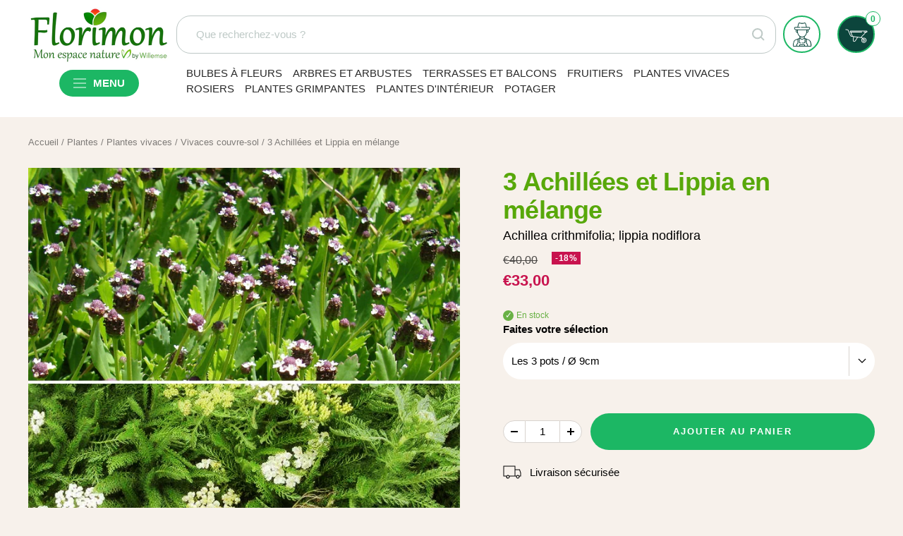

--- FILE ---
content_type: text/html; charset=utf-8
request_url: https://www.florimon.com/products/mix-2-achillea-crithmifolia-lippia-nodiflora
body_size: 32589
content:
<!doctype html><html class="no-js" lang="fr" dir="ltr">
  <head>
    <meta charset="utf-8">
    <meta
      name="viewport"
      content="width=device-width, initial-scale=1.0, height=device-height, minimum-scale=1.0, maximum-scale=1.0"
    >
    <meta name="theme-color" content="#ffffff">
    <meta name="google-site-verification" content="x0REXL6Ah-5P8Jx2JP2viJucA89g_X410RHqjHG6Boc" />

    
<title>
      3 Achillées et Lippia en mélange
    </title><meta name="description" content="Description et information : 3 Achillées et Lippia en mélange Usage principal et intérêt pour le jardin Les Achillées et Lippia en mélange offrent une solution polyvalente pour les bordures et les massifs. Ces plantes apportent une belle diversité de textures et de couleurs. Elles attirent les pollinisateurs, ce qui fa"><link rel="canonical" href="https://www.florimon.com/products/mix-2-achillea-crithmifolia-lippia-nodiflora"><link rel="shortcut icon" href="//www.florimon.com/cdn/shop/files/fav-icon_96x96.png?v=1677743919" type="image/png"><link rel="preconnect" href="https://cdn.shopify.com">
    <link rel="dns-prefetch" href="https://productreviews.shopifycdn.com">
    <link rel="dns-prefetch" href="https://www.google-analytics.com"><link rel="preload" as="style" href="//www.florimon.com/cdn/shop/t/12/assets/theme.css?v=15695967820166322521708611293">
    <link rel="preload" as="script" href="//www.florimon.com/cdn/shop/t/12/assets/vendor.js?v=31715688253868339281708341935">
    <link rel="preload" as="script" href="//www.florimon.com/cdn/shop/t/12/assets/theme.js?v=144739668665781988011708612133">
    <link rel="preload" as="script" href="//www.florimon.com/cdn/shop/t/12/assets/availability.js?v=78832184408389967431708341929">
    <link rel="preload" as="style" href="//www.florimon.com/cdn/shop/t/12/assets/availability.css?v=184115180150086703031708341932">
    <link rel="preload" as="script" href="//www.florimon.com/cdn/shop/t/12/assets/dynamic-menu.js?v=99246408379804748041708341930">
    <link rel="preload" as="style" href="//www.florimon.com/cdn/shop/t/12/assets/dynamic-menu.css?v=76167187694171415861708341932">
    <link rel="preload" as="style" href="//www.florimon.com/cdn/shop/t/12/assets/menu.css?v=105455039503949450111708341932"><meta name="robots" content="index, follow">
    
<link rel="preload" as="fetch" href="/products/mix-2-achillea-crithmifolia-lippia-nodiflora.js" crossorigin>
      <link
        rel="preload"
        as="image"
        imagesizes="(max-width: 999px) calc(100vw - 48px), 640px"
        imagesrcset="//www.florimon.com/cdn/shop/files/laf_104648_1_400x.jpg?v=1763699430 400w, //www.florimon.com/cdn/shop/files/laf_104648_1_500x.jpg?v=1763699430 500w, //www.florimon.com/cdn/shop/files/laf_104648_1_600x.jpg?v=1763699430 600w, //www.florimon.com/cdn/shop/files/laf_104648_1_700x.jpg?v=1763699430 700w, //www.florimon.com/cdn/shop/files/laf_104648_1_800x.jpg?v=1763699430 800w, //www.florimon.com/cdn/shop/files/laf_104648_1_900x.jpg?v=1763699430 900w, //www.florimon.com/cdn/shop/files/laf_104648_1_1000x.jpg?v=1763699430 1000w
"
      ><meta property="og:type" content="product">
  <meta property="og:title" content="3 Achillées et Lippia en mélange">
  <meta property="product:price:amount" content="33,00">
  <meta property="product:price:currency" content="EUR"><meta property="og:image" content="http://www.florimon.com/cdn/shop/files/laf_104648_1.jpg?v=1763699430">
  <meta property="og:image:secure_url" content="https://www.florimon.com/cdn/shop/files/laf_104648_1.jpg?v=1763699430">
  <meta property="og:image:width" content="1000">
  <meta property="og:image:height" content="1000"><meta property="og:description" content="Description et information : 3 Achillées et Lippia en mélange Usage principal et intérêt pour le jardin Les Achillées et Lippia en mélange offrent une solution polyvalente pour les bordures et les massifs. Ces plantes apportent une belle diversité de textures et de couleurs. Elles attirent les pollinisateurs, ce qui fa"><meta property="og:url" content="https://www.florimon.com/products/mix-2-achillea-crithmifolia-lippia-nodiflora">
<meta property="og:site_name" content="Florimon"><meta name="twitter:card" content="summary"><meta name="twitter:title" content="3 Achillées et Lippia en mélange">
  <meta name="twitter:description" content="Description et information : 3 Achillées et Lippia en mélange Usage principal et intérêt pour le jardin Les Achillées et Lippia en mélange offrent une solution polyvalente pour les bordures et les massifs. Ces plantes apportent une belle diversité de textures et de couleurs. Elles attirent les pollinisateurs, ce qui favorise la biodiversité au jardin. Leur rusticité les rend adaptées à divers climats. En raison de leur faible besoin en eau, elles sont particulièrement intéressantes pour les jardins secs. Leurs floraisons prolongées assurent un décor estival agréable. Description botanique Les Achillées sont originaires d&#39;Europe et d&#39;Asie. Elles présentent des feuilles finement découpées et des fleurs en corymbes. Les couleurs varient du blanc au rose, en passant par le jaune. Lippia, originaire des régions tropicales, est une plante vivace à petites feuilles vertes et à fleurs discrètes. Les Achillées atteignent généralement"><meta name="twitter:image" content="https://www.florimon.com/cdn/shop/files/laf_104648_1_1200x1200_crop_center.jpg?v=1763699430">
  <meta name="twitter:image:alt" content="2 Achillées et 1 Lippia en mélange - Willemse">
    
  <script type="application/ld+json">
    {
      "@context": "https://schema.org",
      "@type": "Product", "productID": 15645056008565, "offers": [{ "@type": "Offer", "name": "Les 3 pots \/ Ø 9cm", "availability":"https://schema.org/InStock", "price": 33.0, "priceCurrency": "EUR",
      "priceValidUntil": "2026-01-28","sku": "032642",
        "gtin13": "3666296090247",
      "url": "/products/mix-2-achillea-crithmifolia-lippia-nodiflora?variant=56379092762997" },
{ "@type": "Offer", "name": "Les 3 pots \/ Ø 9cm #1", "availability":"https://schema.org/OutOfStock", "price": 18.0, "priceCurrency": "EUR",
      "priceValidUntil": "2026-01-28","sku": "029623",
        "gtin13": "3666296090247",
      "url": "/products/mix-2-achillea-crithmifolia-lippia-nodiflora?variant=56379092631925" }
],"brand": { "@type": "Brand", "name": "1768573411" }, "name": "3 Achillées et Lippia en mélange",
    "description": "Description et information : 3 Achillées et Lippia en mélange\r\n\r\nUsage principal et intérêt pour le jardin\r\nLes Achillées et Lippia en mélange offrent une solution polyvalente pour les bordures et les massifs. Ces plantes apportent une belle diversité de textures et de couleurs. Elles attirent les pollinisateurs, ce qui favorise la biodiversité au jardin. Leur rusticité les rend adaptées à divers climats. En raison de leur faible besoin en eau, elles sont particulièrement intéressantes pour les jardins secs. Leurs floraisons prolongées assurent un décor estival agréable.\r\n\r\nDescription botanique\r\nLes Achillées sont originaires d'Europe et d'Asie. Elles présentent des feuilles finement découpées et des fleurs en corymbes. Les couleurs varient du blanc au rose, en passant par le jaune. Lippia, originaire des régions tropicales, est une plante vivace à petites feuilles vertes et à fleurs discrètes. Les Achillées atteignent généralement 60 à 80 cm de hauteur, tandis que Lippia reste plus basse. Ce mélange offre une diversité végétale appréciable par sa robustesse et sa capacité à couvrir le sol efficacement.\r\n\r\nPlantation\r\nLa plantation se fait idéalement au printemps ou à l'automne. Creuser un trou deux fois plus large que la motte. Espacer les plants de 30 à 40 cm pour permettre une bonne circulation de l'air. Arroser abondamment lors de la plantation pour assurer une bonne reprise. Les sols bien drainés sont préférés. Un paillage léger peut être appliqué pour retenir l'humidité. Éviter les excès d'eau, surtout pour les Achillées. Ces plantes s'adaptent bien à différents types de sols, mais un sol légèrement alcalin est bénéfique.\r\n\r\nEntretien\r\nLes Achillées et Lippia nécessitent peu d'entretien. Tailler les fleurs fanées pour encourager une nouvelle floraison. La taille des tiges en fin de saison aide à maintenir une forme compacte. L'arrosage doit être modéré, car elles tolèrent bien la sécheresse. Un apport de compost au début du printemps peut stimuler la croissance. Surveiller l'apparition de maladies comme l'oïdium. Ces plantes sont généralement résistantes aux ravageurs. Une bonne aération des plantations réduit les risques de maladies.\r\n\r\nAssociations possibles\r\nLes Achillées et Lippia se marient bien avec des plantes comme la Lavande, le Sedum et le Phlomis. Ces associations créent une harmonie de couleurs et de formes. La floraison de ces plantes s'étend du début de l'été jusqu'à l'automne. Les hauteurs variées des plantes offrent un relief intéressant dans les massifs. Les teintes pastel des Achillées se complètent avec les tons violets de la Lavande. L'ensemble crée une ambiance méditerranéenne apaisante.\r\n\r\nQuestions fréquentes\r\n\r\n  Comment arroser ces plantes ?\r\n  L'arrosage doit être modéré. Les Achillées et Lippia tolèrent bien la sécheresse une fois établies. Un arrosage régulier est nécessaire au moment de la plantation. En période de sécheresse prolongée, arroser une fois par semaine. Veiller à ce que le sol sèche entre deux arrosages. Trop d'eau peut entraîner des maladies fongiques. L'arrosage doit toujours être fait au niveau du sol pour éviter de mouiller le feuillage.\r\n  Quand faut-il tailler les Achillées et Lippia ?\r\n  La taille est recommandée en fin d'hiver ou au début du printemps. Couper les tiges sèches à quelques centimètres du sol. Cette taille stimule la croissance de nouvelles pousses. Pour encourager une floraison continue, retirer les fleurs fanées au fur et à mesure. La taille permet de conserver une forme harmonieuse et évite l'épuisement des plantes.\r\n  Quelles sont les maladies courantes ?\r\n  Les Achillées peuvent être sujettes à l'oïdium, surtout en cas d'humidité excessive. Pour prévenir cette maladie, espacer correctement les plants. Assurer une bonne circulation de l'air. Si l'oïdium apparaît, traiter avec des fongicides appropriés. Lippia est généralement résistante aux maladies. Surveiller les signes de stress hydrique ou de carences qui peuvent affaiblir les plantes.\r\n", "category": "Plantes vivaces", "url": "/products/mix-2-achillea-crithmifolia-lippia-nodiflora", "sku": "032642", "image": { "@type": "ImageObject", "url":
    "https://www.florimon.com/cdn/shop/files/laf_104648_1.jpg?v=1763699430&width=1024", "image": "https://www.florimon.com/cdn/shop/files/laf_104648_1.jpg?v=1763699430&width=1024",
    "name": "2 Achillées et 1 Lippia en mélange - Willemse", "width": "1024", "height": "1024" }
    }
  </script>




    <style>
  /* Typography (heading) */
  

/* Typography (body) */
  



:root {--heading-color: 88, 168, 10;
    --text-color: 40, 40, 40;
    --background: 247, 241, 235;
    --secondary-background: 255, 255, 255;
    --border-color: 216, 211, 206;
    --border-color-darker: 164, 161, 157;
    --success-color: 46, 158, 123;
    --success-background: 207, 224, 213;
    --error-color: 222, 42, 42;
    --error-background: 245, 227, 221;
    --tonic-color: 106, 171, 47;
    --contrast-color: 255, 255, 255;
    --primary-button-background: 28, 183, 100;
    --primary-button-text-color: 255, 255, 255;
    --secondary-button-background: 213, 4, 71;
    --secondary-button-text-color: 255, 255, 255;
    --product-star-rating: 246, 164, 41;
    --product-on-sale-accent: 200, 19, 78;
    --product-sold-out-accent: 111, 113, 155;
    --product-custom-label-background: 64, 93, 230;
    --product-custom-label-text-color: 255, 255, 255;
    --product-custom-label-2-background: 243, 255, 52;
    --product-custom-label-2-text-color: 255, 255, 255;;
    --product-low-stock-text-color: 222, 42, 42;
    --product-in-stock-text-color: 46, 158, 123;
    --loading-bar-background: 40, 40, 40;

    /* We duplicate some "base" colors as root colors, which is useful to use on drawer elements or popover without. Those should not be overridden to avoid issues */
    --root-heading-color: 88, 168, 10;
    --root-text-color: 40, 40, 40;
    --root-background: 247, 241, 235;
    --root-border-color: 216, 211, 206;
    --root-primary-button-background: 28, 183, 100;
    --root-primary-button-text-color: 255, 255, 255;

    --base-font-size: 15px;
    --heading-font-family: "Trebuchet MS", sans-serif;
    --heading-font-weight: 700;
    --heading-font-style: normal;
    --heading-text-transform: normal;
    --text-font-family: "Trebuchet MS", sans-serif;
    --text-font-weight: 400;
    --text-font-style: normal;
    --text-font-bold-weight: 700;

    /* Typography (font size) */
    --heading-xxsmall-font-size: 11px;
    --heading-xsmall-font-size: 11px;
    --heading-small-font-size: 12px;
    --heading-large-font-size: 36px;
    --heading-h1-font-size: 36px;
    --heading-h2-font-size: 30px;
    --heading-h3-font-size: 26px;
    --heading-h4-font-size: 24px;
    --heading-h5-font-size: 20px;
    --heading-h6-font-size: 16px;

    /* Control the look and feel of the theme by changing radius of various elements */
    --button-border-radius: 30px;
    --block-border-radius: 0px;
    --block-border-radius-reduced: 0px;
    --color-swatch-border-radius: 100%;

    /* Button size */
    --button-height: 48px;
    --button-small-height: 40px;

    /* Form related */
    --form-input-field-height: 48px;
    --form-input-gap: 16px;
    --form-submit-margin: 24px;

    /* Product listing related variables */
    --product-list-block-spacing: 32px;

    /* Video related */
    --play-button-background: 247, 241, 235;
    --play-button-arrow: 40, 40, 40;

    /* RTL support */
    --transform-logical-flip: 1;
    --transform-origin-start: left;
    --transform-origin-end: right;

    /* Other */
    --zoom-cursor-svg-url: url(//www.florimon.com/cdn/shop/t/12/assets/zoom-cursor.svg?v=101035893194322266941708342173);
    --arrow-right-svg-url: url(//www.florimon.com/cdn/shop/t/12/assets/arrow-right.svg?v=108969577876682560151708341926);
    --arrow-left-svg-url: url(//www.florimon.com/cdn/shop/t/12/assets/arrow-left.svg?v=75646541227081074131708341961);

    /* Some useful variables that we can reuse in our CSS. Some explanation are needed for some of them:
       - container-max-width-minus-gutters: represents the container max width without the edge gutters
       - container-outer-width: considering the screen width, represent all the space outside the container
       - container-outer-margin: same as container-outer-width but get set to 0 inside a container
       - container-inner-width: the effective space inside the container (minus gutters)
       - grid-column-width: represents the width of a single column of the grid
       - vertical-breather: this is a variable that defines the global "spacing" between sections, and inside the section
                            to create some "breath" and minimum spacing
     */
    --container-max-width: 1600px;
    --container-gutter: 24px;
    --container-max-width-minus-gutters: calc(var(--container-max-width) - (var(--container-gutter)) * 2);
    --container-outer-width: max(calc((100vw - var(--container-max-width-minus-gutters)) / 2), var(--container-gutter));
    --container-outer-margin: var(--container-outer-width);
    --container-inner-width: calc(100vw - var(--container-outer-width) * 2);

    --grid-column-count: 10;
    --grid-gap: 24px;
    --grid-column-width: calc((100vw - var(--container-outer-width) * 2 - var(--grid-gap) * (var(--grid-column-count) - 1)) / var(--grid-column-count));

    --vertical-breather: 28px;
    --vertical-breather-tight: 14px;

    /* Shopify related variables */
    --payment-terms-background-color: #f7f1eb;
  }

  @media screen and (min-width: 741px) {
    :root {
      --container-gutter: 40px;
      --grid-column-count: 20;
      --vertical-breather: 40px;
      --vertical-breather-tight: 20px;

      /* Typography (font size) */
      --heading-xsmall-font-size: 12px;
      --heading-small-font-size: 13px;
      --heading-large-font-size: 52px;
      --heading-h1-font-size: 48px;
      --heading-h2-font-size: 38px;
      --heading-h3-font-size: 32px;
      --heading-h4-font-size: 24px;
      --heading-h5-font-size: 20px;
      --heading-h6-font-size: 18px;

      /* Form related */
      --form-input-field-height: 52px;
      --form-submit-margin: 32px;

      /* Button size */
      --button-height: 52px;
      --button-small-height: 44px;
    }
  }

  @media screen and (min-width: 1200px) {
    :root {
      --vertical-breather: 48px;
      --vertical-breather-tight: 24px;
      --product-list-block-spacing: 48px;

      /* Typography */
      --heading-large-font-size: 64px;
      --heading-h1-font-size: 56px;
      --heading-h2-font-size: 48px;
      --heading-h3-font-size: 36px;
      --heading-h4-font-size: 30px;
      --heading-h5-font-size: 24px;
      --heading-h6-font-size: 18px;
    }
  }

  @media screen and (min-width: 1600px) {
    :root {
      --vertical-breather: 48px;
      --vertical-breather-tight: 24px;
    }
  }
</style>

    <script>
  // This allows to expose several variables to the global scope, to be used in scripts
  window.themeVariables = {
    settings: {
      direction: "ltr",
      pageType: "product",
      cartCount: 0,
      moneyFormat: "€{{amount_with_comma_separator}}",
      moneyWithCurrencyFormat: "€{{amount_with_comma_separator}} EUR",
      showVendor: false,
      discountMode: "percentage",
      currencyCodeEnabled: false,
      searchMode: "product,article,collection",
      searchUnavailableProducts: "last",
      cartType: "message",
      cartCurrency: "EUR",
      mobileZoomFactor: 2.5
    },

    routes: {
      host: "www.florimon.com",
      rootUrl: "\/",
      rootUrlWithoutSlash: '',
      cartUrl: "\/cart",
      cartAddUrl: "\/cart\/add",
      cartChangeUrl: "\/cart\/change",
      searchUrl: "\/search",
      predictiveSearchUrl: "\/search\/suggest",
      productRecommendationsUrl: "\/recommendations\/products"
    },

    strings: {
      accessibilityDelete: "Supprimer",
      accessibilityClose: "Fermer",
      collectionSoldOut: "Epuisé",
      collectionDiscount: "-@savings@",
      productSalePrice: "Prix de vente",
      productRegularPrice: "Prix normal",
      productFormUnavailable: "Indisponible",
      productFormSoldOut: "Indisponible",
      productFormPreOrder: "Pre-commander",
      productFormAddToCart: "Ajouter au panier",
      searchNoResults: "Aucun résultat n\u0026#39;a été retourné.",
      searchNewSearch: "Nouvelle recherche",
      searchProducts: "Produits",
      searchArticles: "Blog",
      searchPages: "Pages",
      searchCollections: "Collections",
      cartViewCart: "Voir panier",
      cartItemAdded: "Produit ajouté à votre panier !",
      cartItemAddedShort: "Ajouté au panier !",
      cartAddOrderNote: "Ajouter une note",
      cartEditOrderNote: "Modifier la note",
      shippingEstimatorNoResults: "Désolé, nous ne livrons pas à votre destination.",
      shippingEstimatorOneResult: "Il y a un frais d\u0026#39;envoi pour votre adresse :",
      shippingEstimatorMultipleResults: "Il y a plusieurs frais d\u0026#39;envoi pour votre adresse :",
      shippingEstimatorError: "Une ou plusieurs erreurs se sont produites lors de la récupération des frais d\u0026#39;envoi :"
    },

    libs: {
      flickity: "\/\/www.florimon.com\/cdn\/shop\/t\/12\/assets\/flickity.js?v=176646718982628074891708341933",
      photoswipe: "\/\/www.florimon.com\/cdn\/shop\/t\/12\/assets\/photoswipe.js?v=132268647426145925301708341929",
      qrCode: "\/\/www.florimon.com\/cdn\/shopifycloud\/storefront\/assets\/themes_support\/vendor\/qrcode-3f2b403b.js"
    },

    breakpoints: {
      phone: 'screen and (max-width: 740px)',
      tablet: 'screen and (min-width: 741px) and (max-width: 999px)',
      tabletAndUp: 'screen and (min-width: 741px)',
      pocket: 'screen and (max-width: 999px)',
      lap: 'screen and (min-width: 1000px) and (max-width: 1199px)',
      lapAndUp: 'screen and (min-width: 1000px)',
      desktop: 'screen and (min-width: 1200px)',
      wide: 'screen and (min-width: 1400px)'
    }
  };

  window.addEventListener('pageshow', async () => {
    const cartContent = await (await fetch(`${window.themeVariables.routes.cartUrl}.js`, {cache: 'reload'})).json();
    document.documentElement.dispatchEvent(new CustomEvent('cart:refresh', {detail: {cart: cartContent}}));
  });

  if ('noModule' in HTMLScriptElement.prototype) {
    // Old browsers (like IE) that does not support module will be considered as if not executing JS at all
    document.documentElement.className = document.documentElement.className.replace('no-js', 'js');

    requestAnimationFrame(() => {
      const viewportHeight = (window.visualViewport ? window.visualViewport.height : document.documentElement.clientHeight);
      document.documentElement.style.setProperty('--window-height',viewportHeight + 'px');
    });
  }// We save the product ID in local storage to be eventually used for recently viewed section
    try {
      const items = JSON.parse(localStorage.getItem('theme:recently-viewed-products') || '[]');

      // We check if the current product already exists, and if it does not, we add it at the start
      if (!items.includes(15645056008565)) {
        items.unshift(15645056008565);
      }

      localStorage.setItem('theme:recently-viewed-products', JSON.stringify(items.slice(0, 20)));
    } catch (e) {
      // Safari in private mode does not allow setting item, we silently fail
    }</script>

    <link rel="stylesheet" href="//www.florimon.com/cdn/shop/t/12/assets/theme.css?v=15695967820166322521708611293">
    <link rel="stylesheet" href="//www.florimon.com/cdn/shop/t/12/assets/availability.css?v=184115180150086703031708341932">
    <link rel="stylesheet" href="//www.florimon.com/cdn/shop/t/12/assets/dynamic-menu.css?v=76167187694171415861708341932">
    <link rel="stylesheet" href="//www.florimon.com/cdn/shop/t/12/assets/menu.css?v=105455039503949450111708341932">

    <script>window.IGNORE_JQUERY = true;</script>
    <script src="//www.florimon.com/cdn/shop/t/12/assets/vendor.js?v=31715688253868339281708341935" defer></script>
    <script src="//www.florimon.com/cdn/shop/t/12/assets/theme.js?v=144739668665781988011708612133" defer></script>
    <script src="//www.florimon.com/cdn/shop/t/12/assets/custom.js?v=167639537848865775061708341936" defer></script>
    <script src="//www.florimon.com/cdn/shop/t/12/assets/availability.js?v=78832184408389967431708341929" defer></script>
    <script src="//www.florimon.com/cdn/shop/t/12/assets/dynamic-menu.js?v=99246408379804748041708341930" defer></script>

    <!-- TrustBox script -->
    <script type="text/javascript" src="//widget.trustpilot.com/bootstrap/v5/tp.widget.bootstrap.min.js" async></script>
    <!-- End TrustBox script -->

    <meta name="google-site-verification" content="E-AthZRPFMjxe2SYtIrDvBIY7ikMh8IKvHsJ4FZI224" />

    <script>window.performance && window.performance.mark && window.performance.mark('shopify.content_for_header.start');</script><meta id="shopify-digital-wallet" name="shopify-digital-wallet" content="/71497154851/digital_wallets/dialog">
<link rel="alternate" type="application/json+oembed" href="https://www.florimon.com/products/mix-2-achillea-crithmifolia-lippia-nodiflora.oembed">
<script async="async" src="/checkouts/internal/preloads.js?locale=fr-FR"></script>
<script id="shopify-features" type="application/json">{"accessToken":"de721a7631444ffc75bef5e37642183d","betas":["rich-media-storefront-analytics"],"domain":"www.florimon.com","predictiveSearch":true,"shopId":71497154851,"locale":"fr"}</script>
<script>var Shopify = Shopify || {};
Shopify.shop = "florimon.myshopify.com";
Shopify.locale = "fr";
Shopify.currency = {"active":"EUR","rate":"1.0"};
Shopify.country = "FR";
Shopify.theme = {"name":"florimon\/main","id":159169020249,"schema_name":"Focal The Oz","schema_version":"1.0.1","theme_store_id":null,"role":"main"};
Shopify.theme.handle = "null";
Shopify.theme.style = {"id":null,"handle":null};
Shopify.cdnHost = "www.florimon.com/cdn";
Shopify.routes = Shopify.routes || {};
Shopify.routes.root = "/";</script>
<script type="module">!function(o){(o.Shopify=o.Shopify||{}).modules=!0}(window);</script>
<script>!function(o){function n(){var o=[];function n(){o.push(Array.prototype.slice.apply(arguments))}return n.q=o,n}var t=o.Shopify=o.Shopify||{};t.loadFeatures=n(),t.autoloadFeatures=n()}(window);</script>
<script id="shop-js-analytics" type="application/json">{"pageType":"product"}</script>
<script defer="defer" async type="module" src="//www.florimon.com/cdn/shopifycloud/shop-js/modules/v2/client.init-shop-cart-sync_XvpUV7qp.fr.esm.js"></script>
<script defer="defer" async type="module" src="//www.florimon.com/cdn/shopifycloud/shop-js/modules/v2/chunk.common_C2xzKNNs.esm.js"></script>
<script type="module">
  await import("//www.florimon.com/cdn/shopifycloud/shop-js/modules/v2/client.init-shop-cart-sync_XvpUV7qp.fr.esm.js");
await import("//www.florimon.com/cdn/shopifycloud/shop-js/modules/v2/chunk.common_C2xzKNNs.esm.js");

  window.Shopify.SignInWithShop?.initShopCartSync?.({"fedCMEnabled":true,"windoidEnabled":true});

</script>
<script id="__st">var __st={"a":71497154851,"offset":3600,"reqid":"21e50139-dd3a-4ab6-a2a2-65da59dddf6d-1768698659","pageurl":"www.florimon.com\/products\/mix-2-achillea-crithmifolia-lippia-nodiflora","u":"44b5bef62c7e","p":"product","rtyp":"product","rid":15645056008565};</script>
<script>window.ShopifyPaypalV4VisibilityTracking = true;</script>
<script id="captcha-bootstrap">!function(){'use strict';const t='contact',e='account',n='new_comment',o=[[t,t],['blogs',n],['comments',n],[t,'customer']],c=[[e,'customer_login'],[e,'guest_login'],[e,'recover_customer_password'],[e,'create_customer']],r=t=>t.map((([t,e])=>`form[action*='/${t}']:not([data-nocaptcha='true']) input[name='form_type'][value='${e}']`)).join(','),a=t=>()=>t?[...document.querySelectorAll(t)].map((t=>t.form)):[];function s(){const t=[...o],e=r(t);return a(e)}const i='password',u='form_key',d=['recaptcha-v3-token','g-recaptcha-response','h-captcha-response',i],f=()=>{try{return window.sessionStorage}catch{return}},m='__shopify_v',_=t=>t.elements[u];function p(t,e,n=!1){try{const o=window.sessionStorage,c=JSON.parse(o.getItem(e)),{data:r}=function(t){const{data:e,action:n}=t;return t[m]||n?{data:e,action:n}:{data:t,action:n}}(c);for(const[e,n]of Object.entries(r))t.elements[e]&&(t.elements[e].value=n);n&&o.removeItem(e)}catch(o){console.error('form repopulation failed',{error:o})}}const l='form_type',E='cptcha';function T(t){t.dataset[E]=!0}const w=window,h=w.document,L='Shopify',v='ce_forms',y='captcha';let A=!1;((t,e)=>{const n=(g='f06e6c50-85a8-45c8-87d0-21a2b65856fe',I='https://cdn.shopify.com/shopifycloud/storefront-forms-hcaptcha/ce_storefront_forms_captcha_hcaptcha.v1.5.2.iife.js',D={infoText:'Protégé par hCaptcha',privacyText:'Confidentialité',termsText:'Conditions'},(t,e,n)=>{const o=w[L][v],c=o.bindForm;if(c)return c(t,g,e,D).then(n);var r;o.q.push([[t,g,e,D],n]),r=I,A||(h.body.append(Object.assign(h.createElement('script'),{id:'captcha-provider',async:!0,src:r})),A=!0)});var g,I,D;w[L]=w[L]||{},w[L][v]=w[L][v]||{},w[L][v].q=[],w[L][y]=w[L][y]||{},w[L][y].protect=function(t,e){n(t,void 0,e),T(t)},Object.freeze(w[L][y]),function(t,e,n,w,h,L){const[v,y,A,g]=function(t,e,n){const i=e?o:[],u=t?c:[],d=[...i,...u],f=r(d),m=r(i),_=r(d.filter((([t,e])=>n.includes(e))));return[a(f),a(m),a(_),s()]}(w,h,L),I=t=>{const e=t.target;return e instanceof HTMLFormElement?e:e&&e.form},D=t=>v().includes(t);t.addEventListener('submit',(t=>{const e=I(t);if(!e)return;const n=D(e)&&!e.dataset.hcaptchaBound&&!e.dataset.recaptchaBound,o=_(e),c=g().includes(e)&&(!o||!o.value);(n||c)&&t.preventDefault(),c&&!n&&(function(t){try{if(!f())return;!function(t){const e=f();if(!e)return;const n=_(t);if(!n)return;const o=n.value;o&&e.removeItem(o)}(t);const e=Array.from(Array(32),(()=>Math.random().toString(36)[2])).join('');!function(t,e){_(t)||t.append(Object.assign(document.createElement('input'),{type:'hidden',name:u})),t.elements[u].value=e}(t,e),function(t,e){const n=f();if(!n)return;const o=[...t.querySelectorAll(`input[type='${i}']`)].map((({name:t})=>t)),c=[...d,...o],r={};for(const[a,s]of new FormData(t).entries())c.includes(a)||(r[a]=s);n.setItem(e,JSON.stringify({[m]:1,action:t.action,data:r}))}(t,e)}catch(e){console.error('failed to persist form',e)}}(e),e.submit())}));const S=(t,e)=>{t&&!t.dataset[E]&&(n(t,e.some((e=>e===t))),T(t))};for(const o of['focusin','change'])t.addEventListener(o,(t=>{const e=I(t);D(e)&&S(e,y())}));const B=e.get('form_key'),M=e.get(l),P=B&&M;t.addEventListener('DOMContentLoaded',(()=>{const t=y();if(P)for(const e of t)e.elements[l].value===M&&p(e,B);[...new Set([...A(),...v().filter((t=>'true'===t.dataset.shopifyCaptcha))])].forEach((e=>S(e,t)))}))}(h,new URLSearchParams(w.location.search),n,t,e,['guest_login'])})(!0,!0)}();</script>
<script integrity="sha256-4kQ18oKyAcykRKYeNunJcIwy7WH5gtpwJnB7kiuLZ1E=" data-source-attribution="shopify.loadfeatures" defer="defer" src="//www.florimon.com/cdn/shopifycloud/storefront/assets/storefront/load_feature-a0a9edcb.js" crossorigin="anonymous"></script>
<script data-source-attribution="shopify.dynamic_checkout.dynamic.init">var Shopify=Shopify||{};Shopify.PaymentButton=Shopify.PaymentButton||{isStorefrontPortableWallets:!0,init:function(){window.Shopify.PaymentButton.init=function(){};var t=document.createElement("script");t.src="https://www.florimon.com/cdn/shopifycloud/portable-wallets/latest/portable-wallets.fr.js",t.type="module",document.head.appendChild(t)}};
</script>
<script data-source-attribution="shopify.dynamic_checkout.buyer_consent">
  function portableWalletsHideBuyerConsent(e){var t=document.getElementById("shopify-buyer-consent"),n=document.getElementById("shopify-subscription-policy-button");t&&n&&(t.classList.add("hidden"),t.setAttribute("aria-hidden","true"),n.removeEventListener("click",e))}function portableWalletsShowBuyerConsent(e){var t=document.getElementById("shopify-buyer-consent"),n=document.getElementById("shopify-subscription-policy-button");t&&n&&(t.classList.remove("hidden"),t.removeAttribute("aria-hidden"),n.addEventListener("click",e))}window.Shopify?.PaymentButton&&(window.Shopify.PaymentButton.hideBuyerConsent=portableWalletsHideBuyerConsent,window.Shopify.PaymentButton.showBuyerConsent=portableWalletsShowBuyerConsent);
</script>
<script data-source-attribution="shopify.dynamic_checkout.cart.bootstrap">document.addEventListener("DOMContentLoaded",(function(){function t(){return document.querySelector("shopify-accelerated-checkout-cart, shopify-accelerated-checkout")}if(t())Shopify.PaymentButton.init();else{new MutationObserver((function(e,n){t()&&(Shopify.PaymentButton.init(),n.disconnect())})).observe(document.body,{childList:!0,subtree:!0})}}));
</script>

<script>window.performance && window.performance.mark && window.performance.mark('shopify.content_for_header.end');</script>
  <!--DOOFINDER-SHOPIFY-->  <!--/DOOFINDER-SHOPIFY-->

<!-- BEGIN app block: shopify://apps/hulk-form-builder/blocks/app-embed/b6b8dd14-356b-4725-a4ed-77232212b3c3 --><!-- BEGIN app snippet: hulkapps-formbuilder-theme-ext --><script type="text/javascript">
  
  if (typeof window.formbuilder_customer != "object") {
        window.formbuilder_customer = {}
  }

  window.hulkFormBuilder = {
    form_data: {},
    shop_data: {"shop_ZyFmsuqEgncmmm21Ij1vWQ":{"shop_uuid":"ZyFmsuqEgncmmm21Ij1vWQ","shop_timezone":"Europe\/Paris","shop_id":111263,"shop_is_after_submit_enabled":true,"shop_shopify_plan":"Shopify Plus","shop_shopify_domain":"florimon.myshopify.com","shop_created_at":"2024-07-05T12:50:51.274Z","is_skip_metafield":false,"shop_deleted":false,"shop_disabled":false}},
    settings_data: {"shop_settings":{"shop_customise_msgs":[],"default_customise_msgs":{"is_required":"is required","thank_you":"Thank you! The form was submitted successfully.","processing":"Processing...","valid_data":"Please provide valid data","valid_email":"Provide valid email format","valid_tags":"HTML Tags are not allowed","valid_phone":"Provide valid phone number","valid_captcha":"Please provide valid captcha response","valid_url":"Provide valid URL","only_number_alloud":"Provide valid number in","number_less":"must be less than","number_more":"must be more than","image_must_less":"Image must be less than 20MB","image_number":"Images allowed","image_extension":"Invalid extension! Please provide image file","error_image_upload":"Error in image upload. Please try again.","error_file_upload":"Error in file upload. Please try again.","your_response":"Your response","error_form_submit":"Error occur.Please try again after sometime.","email_submitted":"Form with this email is already submitted","invalid_email_by_zerobounce":"The email address you entered appears to be invalid. Please check it and try again.","download_file":"Download file","card_details_invalid":"Your card details are invalid","card_details":"Card details","please_enter_card_details":"Please enter card details","card_number":"Card number","exp_mm":"Exp MM","exp_yy":"Exp YY","crd_cvc":"CVV","payment_value":"Payment amount","please_enter_payment_amount":"Please enter payment amount","address1":"Address line 1","address2":"Address line 2","city":"City","province":"Province","zipcode":"Zip code","country":"Country","blocked_domain":"This form does not accept addresses from","file_must_less":"File must be less than 20MB","file_extension":"Invalid extension! Please provide file","only_file_number_alloud":"files allowed","previous":"Previous","next":"Next","must_have_a_input":"Please enter at least one field.","please_enter_required_data":"Please enter required data","atleast_one_special_char":"Include at least one special character","atleast_one_lowercase_char":"Include at least one lowercase character","atleast_one_uppercase_char":"Include at least one uppercase character","atleast_one_number":"Include at least one number","must_have_8_chars":"Must have 8 characters long","be_between_8_and_12_chars":"Be between 8 and 12 characters long","please_select":"Please Select","phone_submitted":"Form with this phone number is already submitted","user_res_parse_error":"Error while submitting the form","valid_same_values":"values must be same","product_choice_clear_selection":"Clear Selection","picture_choice_clear_selection":"Clear Selection","remove_all_for_file_image_upload":"Remove All","invalid_file_type_for_image_upload":"You can't upload files of this type.","invalid_file_type_for_signature_upload":"You can't upload files of this type.","max_files_exceeded_for_file_upload":"You can not upload any more files.","max_files_exceeded_for_image_upload":"You can not upload any more files.","file_already_exist":"File already uploaded","max_limit_exceed":"You have added the maximum number of text fields.","cancel_upload_for_file_upload":"Cancel upload","cancel_upload_for_image_upload":"Cancel upload","cancel_upload_for_signature_upload":"Cancel upload"},"shop_blocked_domains":[]}},
    features_data: {"shop_plan_features":{"shop_plan_features":["unlimited-forms","full-design-customization","export-form-submissions","multiple-recipients-for-form-submissions","multiple-admin-notifications","enable-captcha","unlimited-file-uploads","save-submitted-form-data","set-auto-response-message","conditional-logic","form-banner","save-as-draft-facility","include-user-response-in-admin-email","disable-form-submission","mail-platform-integration","stripe-payment-integration","pre-built-templates","create-customer-account-on-shopify","google-analytics-3-by-tracking-id","facebook-pixel-id","bing-uet-pixel-id","advanced-js","advanced-css","api-available","customize-form-message","hidden-field","restrict-from-submissions-per-one-user","utm-tracking","ratings","privacy-notices","heading","paragraph","shopify-flow-trigger","domain-setup","block-domain","address","html-code","form-schedule","after-submit-script","customize-form-scrolling","on-form-submission-record-the-referrer-url","password","duplicate-the-forms","include-user-response-in-auto-responder-email","elements-add-ons","admin-and-auto-responder-email-with-tokens","email-export","premium-support","google-analytics-4-by-measurement-id","google-ads-for-tracking-conversion","validation-field","file-upload","load_form_as_popup","advanced_conditional_logic"]}},
    shop: null,
    shop_id: null,
    plan_features: null,
    validateDoubleQuotes: false,
    assets: {
      extraFunctions: "https://cdn.shopify.com/extensions/019bb5ee-ec40-7527-955d-c1b8751eb060/form-builder-by-hulkapps-50/assets/extra-functions.js",
      extraStyles: "https://cdn.shopify.com/extensions/019bb5ee-ec40-7527-955d-c1b8751eb060/form-builder-by-hulkapps-50/assets/extra-styles.css",
      bootstrapStyles: "https://cdn.shopify.com/extensions/019bb5ee-ec40-7527-955d-c1b8751eb060/form-builder-by-hulkapps-50/assets/theme-app-extension-bootstrap.css"
    },
    translations: {
      htmlTagNotAllowed: "HTML Tags are not allowed",
      sqlQueryNotAllowed: "SQL Queries are not allowed",
      doubleQuoteNotAllowed: "Double quotes are not allowed",
      vorwerkHttpWwwNotAllowed: "The words \u0026#39;http\u0026#39; and \u0026#39;www\u0026#39; are not allowed. Please remove them and try again.",
      maxTextFieldsReached: "You have added the maximum number of text fields.",
      avoidNegativeWords: "Avoid negative words: Don\u0026#39;t use negative words in your contact message.",
      customDesignOnly: "This form is for custom designs requests. For general inquiries please contact our team at info@stagheaddesigns.com",
      zerobounceApiErrorMsg: "We couldn\u0026#39;t verify your email due to a technical issue. Please try again later.",
    }

  }

  

  window.FbThemeAppExtSettingsHash = {}
  
</script><!-- END app snippet --><!-- END app block --><!-- BEGIN app block: shopify://apps/pagefly-page-builder/blocks/app-embed/83e179f7-59a0-4589-8c66-c0dddf959200 -->

<!-- BEGIN app snippet: pagefly-cro-ab-testing-main -->







<script>
  ;(function () {
    const url = new URL(window.location)
    const viewParam = url.searchParams.get('view')
    if (viewParam && viewParam.includes('variant-pf-')) {
      url.searchParams.set('pf_v', viewParam)
      url.searchParams.delete('view')
      window.history.replaceState({}, '', url)
    }
  })()
</script>



<script type='module'>
  
  window.PAGEFLY_CRO = window.PAGEFLY_CRO || {}

  window.PAGEFLY_CRO['data_debug'] = {
    original_template_suffix: "all_products",
    allow_ab_test: false,
    ab_test_start_time: 0,
    ab_test_end_time: 0,
    today_date_time: 1768698660000,
  }
  window.PAGEFLY_CRO['GA4'] = { enabled: false}
</script>

<!-- END app snippet -->








  <script src='https://cdn.shopify.com/extensions/019bb4f9-aed6-78a3-be91-e9d44663e6bf/pagefly-page-builder-215/assets/pagefly-helper.js' defer='defer'></script>

  <script src='https://cdn.shopify.com/extensions/019bb4f9-aed6-78a3-be91-e9d44663e6bf/pagefly-page-builder-215/assets/pagefly-general-helper.js' defer='defer'></script>

  <script src='https://cdn.shopify.com/extensions/019bb4f9-aed6-78a3-be91-e9d44663e6bf/pagefly-page-builder-215/assets/pagefly-snap-slider.js' defer='defer'></script>

  <script src='https://cdn.shopify.com/extensions/019bb4f9-aed6-78a3-be91-e9d44663e6bf/pagefly-page-builder-215/assets/pagefly-slideshow-v3.js' defer='defer'></script>

  <script src='https://cdn.shopify.com/extensions/019bb4f9-aed6-78a3-be91-e9d44663e6bf/pagefly-page-builder-215/assets/pagefly-slideshow-v4.js' defer='defer'></script>

  <script src='https://cdn.shopify.com/extensions/019bb4f9-aed6-78a3-be91-e9d44663e6bf/pagefly-page-builder-215/assets/pagefly-glider.js' defer='defer'></script>

  <script src='https://cdn.shopify.com/extensions/019bb4f9-aed6-78a3-be91-e9d44663e6bf/pagefly-page-builder-215/assets/pagefly-slideshow-v1-v2.js' defer='defer'></script>

  <script src='https://cdn.shopify.com/extensions/019bb4f9-aed6-78a3-be91-e9d44663e6bf/pagefly-page-builder-215/assets/pagefly-product-media.js' defer='defer'></script>

  <script src='https://cdn.shopify.com/extensions/019bb4f9-aed6-78a3-be91-e9d44663e6bf/pagefly-page-builder-215/assets/pagefly-product.js' defer='defer'></script>


<script id='pagefly-helper-data' type='application/json'>
  {
    "page_optimization": {
      "assets_prefetching": false
    },
    "elements_asset_mapper": {
      "Accordion": "https://cdn.shopify.com/extensions/019bb4f9-aed6-78a3-be91-e9d44663e6bf/pagefly-page-builder-215/assets/pagefly-accordion.js",
      "Accordion3": "https://cdn.shopify.com/extensions/019bb4f9-aed6-78a3-be91-e9d44663e6bf/pagefly-page-builder-215/assets/pagefly-accordion3.js",
      "CountDown": "https://cdn.shopify.com/extensions/019bb4f9-aed6-78a3-be91-e9d44663e6bf/pagefly-page-builder-215/assets/pagefly-countdown.js",
      "GMap1": "https://cdn.shopify.com/extensions/019bb4f9-aed6-78a3-be91-e9d44663e6bf/pagefly-page-builder-215/assets/pagefly-gmap.js",
      "GMap2": "https://cdn.shopify.com/extensions/019bb4f9-aed6-78a3-be91-e9d44663e6bf/pagefly-page-builder-215/assets/pagefly-gmap.js",
      "GMapBasicV2": "https://cdn.shopify.com/extensions/019bb4f9-aed6-78a3-be91-e9d44663e6bf/pagefly-page-builder-215/assets/pagefly-gmap.js",
      "GMapAdvancedV2": "https://cdn.shopify.com/extensions/019bb4f9-aed6-78a3-be91-e9d44663e6bf/pagefly-page-builder-215/assets/pagefly-gmap.js",
      "HTML.Video": "https://cdn.shopify.com/extensions/019bb4f9-aed6-78a3-be91-e9d44663e6bf/pagefly-page-builder-215/assets/pagefly-htmlvideo.js",
      "HTML.Video2": "https://cdn.shopify.com/extensions/019bb4f9-aed6-78a3-be91-e9d44663e6bf/pagefly-page-builder-215/assets/pagefly-htmlvideo2.js",
      "HTML.Video3": "https://cdn.shopify.com/extensions/019bb4f9-aed6-78a3-be91-e9d44663e6bf/pagefly-page-builder-215/assets/pagefly-htmlvideo2.js",
      "BackgroundVideo": "https://cdn.shopify.com/extensions/019bb4f9-aed6-78a3-be91-e9d44663e6bf/pagefly-page-builder-215/assets/pagefly-htmlvideo2.js",
      "Instagram": "https://cdn.shopify.com/extensions/019bb4f9-aed6-78a3-be91-e9d44663e6bf/pagefly-page-builder-215/assets/pagefly-instagram.js",
      "Instagram2": "https://cdn.shopify.com/extensions/019bb4f9-aed6-78a3-be91-e9d44663e6bf/pagefly-page-builder-215/assets/pagefly-instagram.js",
      "Insta3": "https://cdn.shopify.com/extensions/019bb4f9-aed6-78a3-be91-e9d44663e6bf/pagefly-page-builder-215/assets/pagefly-instagram3.js",
      "Tabs": "https://cdn.shopify.com/extensions/019bb4f9-aed6-78a3-be91-e9d44663e6bf/pagefly-page-builder-215/assets/pagefly-tab.js",
      "Tabs3": "https://cdn.shopify.com/extensions/019bb4f9-aed6-78a3-be91-e9d44663e6bf/pagefly-page-builder-215/assets/pagefly-tab3.js",
      "ProductBox": "https://cdn.shopify.com/extensions/019bb4f9-aed6-78a3-be91-e9d44663e6bf/pagefly-page-builder-215/assets/pagefly-cart.js",
      "FBPageBox2": "https://cdn.shopify.com/extensions/019bb4f9-aed6-78a3-be91-e9d44663e6bf/pagefly-page-builder-215/assets/pagefly-facebook.js",
      "FBLikeButton2": "https://cdn.shopify.com/extensions/019bb4f9-aed6-78a3-be91-e9d44663e6bf/pagefly-page-builder-215/assets/pagefly-facebook.js",
      "TwitterFeed2": "https://cdn.shopify.com/extensions/019bb4f9-aed6-78a3-be91-e9d44663e6bf/pagefly-page-builder-215/assets/pagefly-twitter.js",
      "Paragraph4": "https://cdn.shopify.com/extensions/019bb4f9-aed6-78a3-be91-e9d44663e6bf/pagefly-page-builder-215/assets/pagefly-paragraph4.js",

      "AliReviews": "https://cdn.shopify.com/extensions/019bb4f9-aed6-78a3-be91-e9d44663e6bf/pagefly-page-builder-215/assets/pagefly-3rd-elements.js",
      "BackInStock": "https://cdn.shopify.com/extensions/019bb4f9-aed6-78a3-be91-e9d44663e6bf/pagefly-page-builder-215/assets/pagefly-3rd-elements.js",
      "GloboBackInStock": "https://cdn.shopify.com/extensions/019bb4f9-aed6-78a3-be91-e9d44663e6bf/pagefly-page-builder-215/assets/pagefly-3rd-elements.js",
      "GrowaveWishlist": "https://cdn.shopify.com/extensions/019bb4f9-aed6-78a3-be91-e9d44663e6bf/pagefly-page-builder-215/assets/pagefly-3rd-elements.js",
      "InfiniteOptionsShopPad": "https://cdn.shopify.com/extensions/019bb4f9-aed6-78a3-be91-e9d44663e6bf/pagefly-page-builder-215/assets/pagefly-3rd-elements.js",
      "InkybayProductPersonalizer": "https://cdn.shopify.com/extensions/019bb4f9-aed6-78a3-be91-e9d44663e6bf/pagefly-page-builder-215/assets/pagefly-3rd-elements.js",
      "LimeSpot": "https://cdn.shopify.com/extensions/019bb4f9-aed6-78a3-be91-e9d44663e6bf/pagefly-page-builder-215/assets/pagefly-3rd-elements.js",
      "Loox": "https://cdn.shopify.com/extensions/019bb4f9-aed6-78a3-be91-e9d44663e6bf/pagefly-page-builder-215/assets/pagefly-3rd-elements.js",
      "Opinew": "https://cdn.shopify.com/extensions/019bb4f9-aed6-78a3-be91-e9d44663e6bf/pagefly-page-builder-215/assets/pagefly-3rd-elements.js",
      "Powr": "https://cdn.shopify.com/extensions/019bb4f9-aed6-78a3-be91-e9d44663e6bf/pagefly-page-builder-215/assets/pagefly-3rd-elements.js",
      "ProductReviews": "https://cdn.shopify.com/extensions/019bb4f9-aed6-78a3-be91-e9d44663e6bf/pagefly-page-builder-215/assets/pagefly-3rd-elements.js",
      "PushOwl": "https://cdn.shopify.com/extensions/019bb4f9-aed6-78a3-be91-e9d44663e6bf/pagefly-page-builder-215/assets/pagefly-3rd-elements.js",
      "ReCharge": "https://cdn.shopify.com/extensions/019bb4f9-aed6-78a3-be91-e9d44663e6bf/pagefly-page-builder-215/assets/pagefly-3rd-elements.js",
      "Rivyo": "https://cdn.shopify.com/extensions/019bb4f9-aed6-78a3-be91-e9d44663e6bf/pagefly-page-builder-215/assets/pagefly-3rd-elements.js",
      "TrackingMore": "https://cdn.shopify.com/extensions/019bb4f9-aed6-78a3-be91-e9d44663e6bf/pagefly-page-builder-215/assets/pagefly-3rd-elements.js",
      "Vitals": "https://cdn.shopify.com/extensions/019bb4f9-aed6-78a3-be91-e9d44663e6bf/pagefly-page-builder-215/assets/pagefly-3rd-elements.js",
      "Wiser": "https://cdn.shopify.com/extensions/019bb4f9-aed6-78a3-be91-e9d44663e6bf/pagefly-page-builder-215/assets/pagefly-3rd-elements.js"
    },
    "custom_elements_mapper": {
      "pf-click-action-element": "https://cdn.shopify.com/extensions/019bb4f9-aed6-78a3-be91-e9d44663e6bf/pagefly-page-builder-215/assets/pagefly-click-action-element.js",
      "pf-dialog-element": "https://cdn.shopify.com/extensions/019bb4f9-aed6-78a3-be91-e9d44663e6bf/pagefly-page-builder-215/assets/pagefly-dialog-element.js"
    }
  }
</script>


<!-- END app block --><script src="https://cdn.shopify.com/extensions/019bb5ee-ec40-7527-955d-c1b8751eb060/form-builder-by-hulkapps-50/assets/form-builder-script.js" type="text/javascript" defer="defer"></script>
<link href="https://monorail-edge.shopifysvc.com" rel="dns-prefetch">
<script>(function(){if ("sendBeacon" in navigator && "performance" in window) {try {var session_token_from_headers = performance.getEntriesByType('navigation')[0].serverTiming.find(x => x.name == '_s').description;} catch {var session_token_from_headers = undefined;}var session_cookie_matches = document.cookie.match(/_shopify_s=([^;]*)/);var session_token_from_cookie = session_cookie_matches && session_cookie_matches.length === 2 ? session_cookie_matches[1] : "";var session_token = session_token_from_headers || session_token_from_cookie || "";function handle_abandonment_event(e) {var entries = performance.getEntries().filter(function(entry) {return /monorail-edge.shopifysvc.com/.test(entry.name);});if (!window.abandonment_tracked && entries.length === 0) {window.abandonment_tracked = true;var currentMs = Date.now();var navigation_start = performance.timing.navigationStart;var payload = {shop_id: 71497154851,url: window.location.href,navigation_start,duration: currentMs - navigation_start,session_token,page_type: "product"};window.navigator.sendBeacon("https://monorail-edge.shopifysvc.com/v1/produce", JSON.stringify({schema_id: "online_store_buyer_site_abandonment/1.1",payload: payload,metadata: {event_created_at_ms: currentMs,event_sent_at_ms: currentMs}}));}}window.addEventListener('pagehide', handle_abandonment_event);}}());</script>
<script id="web-pixels-manager-setup">(function e(e,d,r,n,o){if(void 0===o&&(o={}),!Boolean(null===(a=null===(i=window.Shopify)||void 0===i?void 0:i.analytics)||void 0===a?void 0:a.replayQueue)){var i,a;window.Shopify=window.Shopify||{};var t=window.Shopify;t.analytics=t.analytics||{};var s=t.analytics;s.replayQueue=[],s.publish=function(e,d,r){return s.replayQueue.push([e,d,r]),!0};try{self.performance.mark("wpm:start")}catch(e){}var l=function(){var e={modern:/Edge?\/(1{2}[4-9]|1[2-9]\d|[2-9]\d{2}|\d{4,})\.\d+(\.\d+|)|Firefox\/(1{2}[4-9]|1[2-9]\d|[2-9]\d{2}|\d{4,})\.\d+(\.\d+|)|Chrom(ium|e)\/(9{2}|\d{3,})\.\d+(\.\d+|)|(Maci|X1{2}).+ Version\/(15\.\d+|(1[6-9]|[2-9]\d|\d{3,})\.\d+)([,.]\d+|)( \(\w+\)|)( Mobile\/\w+|) Safari\/|Chrome.+OPR\/(9{2}|\d{3,})\.\d+\.\d+|(CPU[ +]OS|iPhone[ +]OS|CPU[ +]iPhone|CPU IPhone OS|CPU iPad OS)[ +]+(15[._]\d+|(1[6-9]|[2-9]\d|\d{3,})[._]\d+)([._]\d+|)|Android:?[ /-](13[3-9]|1[4-9]\d|[2-9]\d{2}|\d{4,})(\.\d+|)(\.\d+|)|Android.+Firefox\/(13[5-9]|1[4-9]\d|[2-9]\d{2}|\d{4,})\.\d+(\.\d+|)|Android.+Chrom(ium|e)\/(13[3-9]|1[4-9]\d|[2-9]\d{2}|\d{4,})\.\d+(\.\d+|)|SamsungBrowser\/([2-9]\d|\d{3,})\.\d+/,legacy:/Edge?\/(1[6-9]|[2-9]\d|\d{3,})\.\d+(\.\d+|)|Firefox\/(5[4-9]|[6-9]\d|\d{3,})\.\d+(\.\d+|)|Chrom(ium|e)\/(5[1-9]|[6-9]\d|\d{3,})\.\d+(\.\d+|)([\d.]+$|.*Safari\/(?![\d.]+ Edge\/[\d.]+$))|(Maci|X1{2}).+ Version\/(10\.\d+|(1[1-9]|[2-9]\d|\d{3,})\.\d+)([,.]\d+|)( \(\w+\)|)( Mobile\/\w+|) Safari\/|Chrome.+OPR\/(3[89]|[4-9]\d|\d{3,})\.\d+\.\d+|(CPU[ +]OS|iPhone[ +]OS|CPU[ +]iPhone|CPU IPhone OS|CPU iPad OS)[ +]+(10[._]\d+|(1[1-9]|[2-9]\d|\d{3,})[._]\d+)([._]\d+|)|Android:?[ /-](13[3-9]|1[4-9]\d|[2-9]\d{2}|\d{4,})(\.\d+|)(\.\d+|)|Mobile Safari.+OPR\/([89]\d|\d{3,})\.\d+\.\d+|Android.+Firefox\/(13[5-9]|1[4-9]\d|[2-9]\d{2}|\d{4,})\.\d+(\.\d+|)|Android.+Chrom(ium|e)\/(13[3-9]|1[4-9]\d|[2-9]\d{2}|\d{4,})\.\d+(\.\d+|)|Android.+(UC? ?Browser|UCWEB|U3)[ /]?(15\.([5-9]|\d{2,})|(1[6-9]|[2-9]\d|\d{3,})\.\d+)\.\d+|SamsungBrowser\/(5\.\d+|([6-9]|\d{2,})\.\d+)|Android.+MQ{2}Browser\/(14(\.(9|\d{2,})|)|(1[5-9]|[2-9]\d|\d{3,})(\.\d+|))(\.\d+|)|K[Aa][Ii]OS\/(3\.\d+|([4-9]|\d{2,})\.\d+)(\.\d+|)/},d=e.modern,r=e.legacy,n=navigator.userAgent;return n.match(d)?"modern":n.match(r)?"legacy":"unknown"}(),u="modern"===l?"modern":"legacy",c=(null!=n?n:{modern:"",legacy:""})[u],f=function(e){return[e.baseUrl,"/wpm","/b",e.hashVersion,"modern"===e.buildTarget?"m":"l",".js"].join("")}({baseUrl:d,hashVersion:r,buildTarget:u}),m=function(e){var d=e.version,r=e.bundleTarget,n=e.surface,o=e.pageUrl,i=e.monorailEndpoint;return{emit:function(e){var a=e.status,t=e.errorMsg,s=(new Date).getTime(),l=JSON.stringify({metadata:{event_sent_at_ms:s},events:[{schema_id:"web_pixels_manager_load/3.1",payload:{version:d,bundle_target:r,page_url:o,status:a,surface:n,error_msg:t},metadata:{event_created_at_ms:s}}]});if(!i)return console&&console.warn&&console.warn("[Web Pixels Manager] No Monorail endpoint provided, skipping logging."),!1;try{return self.navigator.sendBeacon.bind(self.navigator)(i,l)}catch(e){}var u=new XMLHttpRequest;try{return u.open("POST",i,!0),u.setRequestHeader("Content-Type","text/plain"),u.send(l),!0}catch(e){return console&&console.warn&&console.warn("[Web Pixels Manager] Got an unhandled error while logging to Monorail."),!1}}}}({version:r,bundleTarget:l,surface:e.surface,pageUrl:self.location.href,monorailEndpoint:e.monorailEndpoint});try{o.browserTarget=l,function(e){var d=e.src,r=e.async,n=void 0===r||r,o=e.onload,i=e.onerror,a=e.sri,t=e.scriptDataAttributes,s=void 0===t?{}:t,l=document.createElement("script"),u=document.querySelector("head"),c=document.querySelector("body");if(l.async=n,l.src=d,a&&(l.integrity=a,l.crossOrigin="anonymous"),s)for(var f in s)if(Object.prototype.hasOwnProperty.call(s,f))try{l.dataset[f]=s[f]}catch(e){}if(o&&l.addEventListener("load",o),i&&l.addEventListener("error",i),u)u.appendChild(l);else{if(!c)throw new Error("Did not find a head or body element to append the script");c.appendChild(l)}}({src:f,async:!0,onload:function(){if(!function(){var e,d;return Boolean(null===(d=null===(e=window.Shopify)||void 0===e?void 0:e.analytics)||void 0===d?void 0:d.initialized)}()){var d=window.webPixelsManager.init(e)||void 0;if(d){var r=window.Shopify.analytics;r.replayQueue.forEach((function(e){var r=e[0],n=e[1],o=e[2];d.publishCustomEvent(r,n,o)})),r.replayQueue=[],r.publish=d.publishCustomEvent,r.visitor=d.visitor,r.initialized=!0}}},onerror:function(){return m.emit({status:"failed",errorMsg:"".concat(f," has failed to load")})},sri:function(e){var d=/^sha384-[A-Za-z0-9+/=]+$/;return"string"==typeof e&&d.test(e)}(c)?c:"",scriptDataAttributes:o}),m.emit({status:"loading"})}catch(e){m.emit({status:"failed",errorMsg:(null==e?void 0:e.message)||"Unknown error"})}}})({shopId: 71497154851,storefrontBaseUrl: "https://www.florimon.com",extensionsBaseUrl: "https://extensions.shopifycdn.com/cdn/shopifycloud/web-pixels-manager",monorailEndpoint: "https://monorail-edge.shopifysvc.com/unstable/produce_batch",surface: "storefront-renderer",enabledBetaFlags: ["2dca8a86"],webPixelsConfigList: [{"id":"shopify-app-pixel","configuration":"{}","eventPayloadVersion":"v1","runtimeContext":"STRICT","scriptVersion":"0450","apiClientId":"shopify-pixel","type":"APP","privacyPurposes":["ANALYTICS","MARKETING"]},{"id":"shopify-custom-pixel","eventPayloadVersion":"v1","runtimeContext":"LAX","scriptVersion":"0450","apiClientId":"shopify-pixel","type":"CUSTOM","privacyPurposes":["ANALYTICS","MARKETING"]}],isMerchantRequest: false,initData: {"shop":{"name":"Florimon","paymentSettings":{"currencyCode":"EUR"},"myshopifyDomain":"florimon.myshopify.com","countryCode":"FR","storefrontUrl":"https:\/\/www.florimon.com"},"customer":null,"cart":null,"checkout":null,"productVariants":[{"price":{"amount":33.0,"currencyCode":"EUR"},"product":{"title":"3 Achillées et Lippia en mélange","vendor":"1768573411","id":"15645056008565","untranslatedTitle":"3 Achillées et Lippia en mélange","url":"\/products\/mix-2-achillea-crithmifolia-lippia-nodiflora","type":"Plantes vivaces"},"id":"56379092762997","image":{"src":"\/\/www.florimon.com\/cdn\/shop\/files\/laf_104648_1.jpg?v=1763699430"},"sku":"032642","title":"Les 3 pots \/ Ø 9cm","untranslatedTitle":"Les 3 pots \/ Ø 9cm"},{"price":{"amount":18.0,"currencyCode":"EUR"},"product":{"title":"3 Achillées et Lippia en mélange","vendor":"1768573411","id":"15645056008565","untranslatedTitle":"3 Achillées et Lippia en mélange","url":"\/products\/mix-2-achillea-crithmifolia-lippia-nodiflora","type":"Plantes vivaces"},"id":"56379092631925","image":{"src":"\/\/www.florimon.com\/cdn\/shop\/files\/laf_104648_1.jpg?v=1763699430"},"sku":"029623","title":"Les 3 pots \/ Ø 9cm #1","untranslatedTitle":"Les 3 pots \/ Ø 9cm #1"}],"purchasingCompany":null},},"https://www.florimon.com/cdn","fcfee988w5aeb613cpc8e4bc33m6693e112",{"modern":"","legacy":""},{"shopId":"71497154851","storefrontBaseUrl":"https:\/\/www.florimon.com","extensionBaseUrl":"https:\/\/extensions.shopifycdn.com\/cdn\/shopifycloud\/web-pixels-manager","surface":"storefront-renderer","enabledBetaFlags":"[\"2dca8a86\"]","isMerchantRequest":"false","hashVersion":"fcfee988w5aeb613cpc8e4bc33m6693e112","publish":"custom","events":"[[\"page_viewed\",{}],[\"product_viewed\",{\"productVariant\":{\"price\":{\"amount\":33.0,\"currencyCode\":\"EUR\"},\"product\":{\"title\":\"3 Achillées et Lippia en mélange\",\"vendor\":\"1768573411\",\"id\":\"15645056008565\",\"untranslatedTitle\":\"3 Achillées et Lippia en mélange\",\"url\":\"\/products\/mix-2-achillea-crithmifolia-lippia-nodiflora\",\"type\":\"Plantes vivaces\"},\"id\":\"56379092762997\",\"image\":{\"src\":\"\/\/www.florimon.com\/cdn\/shop\/files\/laf_104648_1.jpg?v=1763699430\"},\"sku\":\"032642\",\"title\":\"Les 3 pots \/ Ø 9cm\",\"untranslatedTitle\":\"Les 3 pots \/ Ø 9cm\"}}]]"});</script><script>
  window.ShopifyAnalytics = window.ShopifyAnalytics || {};
  window.ShopifyAnalytics.meta = window.ShopifyAnalytics.meta || {};
  window.ShopifyAnalytics.meta.currency = 'EUR';
  var meta = {"product":{"id":15645056008565,"gid":"gid:\/\/shopify\/Product\/15645056008565","vendor":"1768573411","type":"Plantes vivaces","handle":"mix-2-achillea-crithmifolia-lippia-nodiflora","variants":[{"id":56379092762997,"price":3300,"name":"3 Achillées et Lippia en mélange - Les 3 pots \/ Ø 9cm","public_title":"Les 3 pots \/ Ø 9cm","sku":"032642"},{"id":56379092631925,"price":1800,"name":"3 Achillées et Lippia en mélange - Les 3 pots \/ Ø 9cm #1","public_title":"Les 3 pots \/ Ø 9cm #1","sku":"029623"}],"remote":false},"page":{"pageType":"product","resourceType":"product","resourceId":15645056008565,"requestId":"21e50139-dd3a-4ab6-a2a2-65da59dddf6d-1768698659"}};
  for (var attr in meta) {
    window.ShopifyAnalytics.meta[attr] = meta[attr];
  }
</script>
<script class="analytics">
  (function () {
    var customDocumentWrite = function(content) {
      var jquery = null;

      if (window.jQuery) {
        jquery = window.jQuery;
      } else if (window.Checkout && window.Checkout.$) {
        jquery = window.Checkout.$;
      }

      if (jquery) {
        jquery('body').append(content);
      }
    };

    var hasLoggedConversion = function(token) {
      if (token) {
        return document.cookie.indexOf('loggedConversion=' + token) !== -1;
      }
      return false;
    }

    var setCookieIfConversion = function(token) {
      if (token) {
        var twoMonthsFromNow = new Date(Date.now());
        twoMonthsFromNow.setMonth(twoMonthsFromNow.getMonth() + 2);

        document.cookie = 'loggedConversion=' + token + '; expires=' + twoMonthsFromNow;
      }
    }

    var trekkie = window.ShopifyAnalytics.lib = window.trekkie = window.trekkie || [];
    if (trekkie.integrations) {
      return;
    }
    trekkie.methods = [
      'identify',
      'page',
      'ready',
      'track',
      'trackForm',
      'trackLink'
    ];
    trekkie.factory = function(method) {
      return function() {
        var args = Array.prototype.slice.call(arguments);
        args.unshift(method);
        trekkie.push(args);
        return trekkie;
      };
    };
    for (var i = 0; i < trekkie.methods.length; i++) {
      var key = trekkie.methods[i];
      trekkie[key] = trekkie.factory(key);
    }
    trekkie.load = function(config) {
      trekkie.config = config || {};
      trekkie.config.initialDocumentCookie = document.cookie;
      var first = document.getElementsByTagName('script')[0];
      var script = document.createElement('script');
      script.type = 'text/javascript';
      script.onerror = function(e) {
        var scriptFallback = document.createElement('script');
        scriptFallback.type = 'text/javascript';
        scriptFallback.onerror = function(error) {
                var Monorail = {
      produce: function produce(monorailDomain, schemaId, payload) {
        var currentMs = new Date().getTime();
        var event = {
          schema_id: schemaId,
          payload: payload,
          metadata: {
            event_created_at_ms: currentMs,
            event_sent_at_ms: currentMs
          }
        };
        return Monorail.sendRequest("https://" + monorailDomain + "/v1/produce", JSON.stringify(event));
      },
      sendRequest: function sendRequest(endpointUrl, payload) {
        // Try the sendBeacon API
        if (window && window.navigator && typeof window.navigator.sendBeacon === 'function' && typeof window.Blob === 'function' && !Monorail.isIos12()) {
          var blobData = new window.Blob([payload], {
            type: 'text/plain'
          });

          if (window.navigator.sendBeacon(endpointUrl, blobData)) {
            return true;
          } // sendBeacon was not successful

        } // XHR beacon

        var xhr = new XMLHttpRequest();

        try {
          xhr.open('POST', endpointUrl);
          xhr.setRequestHeader('Content-Type', 'text/plain');
          xhr.send(payload);
        } catch (e) {
          console.log(e);
        }

        return false;
      },
      isIos12: function isIos12() {
        return window.navigator.userAgent.lastIndexOf('iPhone; CPU iPhone OS 12_') !== -1 || window.navigator.userAgent.lastIndexOf('iPad; CPU OS 12_') !== -1;
      }
    };
    Monorail.produce('monorail-edge.shopifysvc.com',
      'trekkie_storefront_load_errors/1.1',
      {shop_id: 71497154851,
      theme_id: 159169020249,
      app_name: "storefront",
      context_url: window.location.href,
      source_url: "//www.florimon.com/cdn/s/trekkie.storefront.cd680fe47e6c39ca5d5df5f0a32d569bc48c0f27.min.js"});

        };
        scriptFallback.async = true;
        scriptFallback.src = '//www.florimon.com/cdn/s/trekkie.storefront.cd680fe47e6c39ca5d5df5f0a32d569bc48c0f27.min.js';
        first.parentNode.insertBefore(scriptFallback, first);
      };
      script.async = true;
      script.src = '//www.florimon.com/cdn/s/trekkie.storefront.cd680fe47e6c39ca5d5df5f0a32d569bc48c0f27.min.js';
      first.parentNode.insertBefore(script, first);
    };
    trekkie.load(
      {"Trekkie":{"appName":"storefront","development":false,"defaultAttributes":{"shopId":71497154851,"isMerchantRequest":null,"themeId":159169020249,"themeCityHash":"978597772254853401","contentLanguage":"fr","currency":"EUR"},"isServerSideCookieWritingEnabled":true,"monorailRegion":"shop_domain","enabledBetaFlags":["65f19447"]},"Session Attribution":{},"S2S":{"facebookCapiEnabled":false,"source":"trekkie-storefront-renderer","apiClientId":580111}}
    );

    var loaded = false;
    trekkie.ready(function() {
      if (loaded) return;
      loaded = true;

      window.ShopifyAnalytics.lib = window.trekkie;

      var originalDocumentWrite = document.write;
      document.write = customDocumentWrite;
      try { window.ShopifyAnalytics.merchantGoogleAnalytics.call(this); } catch(error) {};
      document.write = originalDocumentWrite;

      window.ShopifyAnalytics.lib.page(null,{"pageType":"product","resourceType":"product","resourceId":15645056008565,"requestId":"21e50139-dd3a-4ab6-a2a2-65da59dddf6d-1768698659","shopifyEmitted":true});

      var match = window.location.pathname.match(/checkouts\/(.+)\/(thank_you|post_purchase)/)
      var token = match? match[1]: undefined;
      if (!hasLoggedConversion(token)) {
        setCookieIfConversion(token);
        window.ShopifyAnalytics.lib.track("Viewed Product",{"currency":"EUR","variantId":56379092762997,"productId":15645056008565,"productGid":"gid:\/\/shopify\/Product\/15645056008565","name":"3 Achillées et Lippia en mélange - Les 3 pots \/ Ø 9cm","price":"33.00","sku":"032642","brand":"1768573411","variant":"Les 3 pots \/ Ø 9cm","category":"Plantes vivaces","nonInteraction":true,"remote":false},undefined,undefined,{"shopifyEmitted":true});
      window.ShopifyAnalytics.lib.track("monorail:\/\/trekkie_storefront_viewed_product\/1.1",{"currency":"EUR","variantId":56379092762997,"productId":15645056008565,"productGid":"gid:\/\/shopify\/Product\/15645056008565","name":"3 Achillées et Lippia en mélange - Les 3 pots \/ Ø 9cm","price":"33.00","sku":"032642","brand":"1768573411","variant":"Les 3 pots \/ Ø 9cm","category":"Plantes vivaces","nonInteraction":true,"remote":false,"referer":"https:\/\/www.florimon.com\/products\/mix-2-achillea-crithmifolia-lippia-nodiflora"});
      }
    });


        var eventsListenerScript = document.createElement('script');
        eventsListenerScript.async = true;
        eventsListenerScript.src = "//www.florimon.com/cdn/shopifycloud/storefront/assets/shop_events_listener-3da45d37.js";
        document.getElementsByTagName('head')[0].appendChild(eventsListenerScript);

})();</script>
<script
  defer
  src="https://www.florimon.com/cdn/shopifycloud/perf-kit/shopify-perf-kit-3.0.4.min.js"
  data-application="storefront-renderer"
  data-shop-id="71497154851"
  data-render-region="gcp-us-east1"
  data-page-type="product"
  data-theme-instance-id="159169020249"
  data-theme-name="Focal The Oz"
  data-theme-version="1.0.1"
  data-monorail-region="shop_domain"
  data-resource-timing-sampling-rate="10"
  data-shs="true"
  data-shs-beacon="true"
  data-shs-export-with-fetch="true"
  data-shs-logs-sample-rate="1"
  data-shs-beacon-endpoint="https://www.florimon.com/api/collect"
></script>
</head><body class="no-focus-outline  features--image-zoom page--product" data-instant-allow-query-string><svg class="visually-hidden">
      <linearGradient id="rating-star-gradient-half">
        <stop offset="50%" stop-color="rgb(var(--product-star-rating))" />
        <stop offset="50%" stop-color="rgb(var(--product-star-rating))" stop-opacity="0.4" />
      </linearGradient>
    </svg>

    <a href="#main" class="visually-hidden skip-to-content">Passer au contenu</a>
    <loading-bar class="loading-bar"></loading-bar><div id="shopify-section-announcement-bar" class="shopify-section shopify-section--announcement-bar"><style>
  :root {
    --enable-sticky-announcement-bar: 0;
  }

  #shopify-section-announcement-bar {
    --heading-color: 255, 255, 255;
    --text-color: 255, 255, 255;
    --primary-button-background: 40, 40, 40;
    --primary-button-text-color: 255, 255, 255;
    --section-background: 28, 183, 100;
    z-index: 5; /* Make sure it goes over header */position: relative;top: 0;
  }

  @media screen and (min-width: 741px) {
    :root {
      --enable-sticky-announcement-bar: 0;
    }

    #shopify-section-announcement-bar {position: relative;}
  }
</style></div><div id="shopify-section-popup" class="shopify-section shopify-section--popup"><style>
    [aria-controls="newsletter-popup"] {
      display: none; /* Allows to hide the toggle icon in the header if the section is disabled */
    }
  </style></div><div id="shopify-section-header" class="shopify-section shopify-section--header"><style>
  :root {
    --enable-sticky-header: 0;
    --enable-transparent-header: 0;
    --loading-bar-background: 88, 168, 10; /* Prevent the loading bar to be invisible */
  }

  #shopify-section-header {--header-background: 255, 255, 255;
    --header-text-color: 88, 168, 10;
    --header-border-color: 230, 242, 218;
    --reduce-header-padding: 0;position: relative;top: 0;
    z-index: 4;
  }#shopify-section-header .header__logo-image {
    max-width: 110px;
  }

  @media screen and (min-width: 741px) {
    #shopify-section-header .header__logo-image {
      max-width: 200px;
    }
  }

  .header__logo {
    order: -1;
  }}
                
  
</style>
<script>console.log ("search", true);</script>
<store-header
  
  
  class="header  "
  role="banner"
><div class="container" id="header_container">
    <div class="header__wrapper">
      <!-- LEFT PART -->

      <button
        is="toggle-button"
        class="header__icon-wrapper tap-area mobile-toggle"
        aria-controls="dynamic-menu-drawer"
        aria-expanded="false"
      >
        <span class="visually-hidden">Navigation</span><svg
      focusable="false"
      width="18"
      height="14"
      class="icon icon--header-hamburger
  
  
  
"
      viewBox="0 0 18 14"
    >
      <path d="M0 1h18M0 13h18H0zm0-6h18H0z" fill="none" stroke="currentColor" stroke-width="1.1"></path>
    </svg></button>

      <div class="hidden-desk">
        <a
          href="/search"
     
           is="toggle-link"
        aria-controls="search-drawer"
          aria-expanded="false"
           
          class="header__icon-wrapper tap-area hidden-lap hidden-desk"
          aria-label="Recherche"
        ><svg
      focusable="false"
      width="18"
      height="18"
      class="icon icon--header-search
  
  
  
"
      viewBox="0 0 18 18"
    >
      <path d="M12.336 12.336c2.634-2.635 2.682-6.859.106-9.435-2.576-2.576-6.8-2.528-9.435.106C.373 5.642.325 9.866 2.901 12.442c2.576 2.576 6.8 2.528 9.435-.106zm0 0L17 17" fill="none" stroke="currentColor" stroke-width="1.1"></path>
    </svg></a>
      </div>

      <!-- LOGO PART -->
      <div class="header-block-left"><span class="header__logo"><a class="header__logo-link" href="/"><span class="visually-hidden">Florimon</span>
              <img
                class="header__logo-image"
                width="484"
                height="190"
                src="//www.florimon.com/cdn/shop/files/florimon_400x.png?v=1682331892"
                alt=""
              ></a></span><button
          is="toggle-button"
          class="header__icon-wrapper tap-area desktop-header-toggle bg-color--primary color--contrast"
          aria-controls="dynamic-menu-drawer"
          aria-expanded="false"
        ><svg
      focusable="false"
      width="18"
      height="14"
      class="icon icon--header-hamburger
  
  
  
"
      viewBox="0 0 18 14"
    >
      <path d="M0 1h18M0 13h18H0zm0-6h18H0z" fill="none" stroke="currentColor" stroke-width="1.1"></path>
    </svg><span>Menu</span>
        </button>
      </div>

      <div class="header-block-middle hidden-pocket">
      <div class="header__search-bar predictive-search hidden-pocket">
          <form class="predictive-search__form" action="/search" method="get" role="search">
            <input type="hidden" name="type" value="product">
            <input type="hidden" name="options[prefix]" value="last">
            <input
              type="hidden"
              name="options[unavailable_products]"
              value="last"
            >

            <input
              class="predictive-search__input"
              is="predictive-search-input"
              aria-controls="search-drawer"
              aria-expanded="false"
              type="text"
              name="q"
              autocomplete="off"
              autocorrect="off"
              aria-label="Recherche"
              placeholder="Que recherchez-vous ?"
            ><svg
      focusable="false"
      width="18"
      height="18"
      class="icon icon--header-search
  
  
  
"
      viewBox="0 0 18 18"
    >
      <path d="M12.336 12.336c2.634-2.635 2.682-6.859.106-9.435-2.576-2.576-6.8-2.528-9.435.106C.373 5.642.325 9.866 2.901 12.442c2.576 2.576 6.8 2.528 9.435-.106zm0 0L17 17" fill="none" stroke="currentColor" stroke-width="1.1"></path>
    </svg></form>
        </div>
        <nav class="header__bottom-navigation hidden-pocket hidden-lap" role="navigation">
          <desktop-navigation>
  <ul
    class="header__linklist list--unstyled "
    role="list"
  ><li
        class="header__linklist-item "
        data-item-title="Bulbes à fleurs"
      >
        <a
          class="header__linklist-link color--primary link--animated"
          href="/collections/bulbes-a-fleurs"
          
        >Bulbes à fleurs</a></li><li
        class="header__linklist-item "
        data-item-title="Arbres et arbustes"
      >
        <a
          class="header__linklist-link color--primary link--animated"
          href="/collections/arbres"
          
        >Arbres et arbustes</a></li><li
        class="header__linklist-item "
        data-item-title="Terrasses et balcons"
      >
        <a
          class="header__linklist-link color--primary link--animated"
          href="/collections/balcon-et-terrasse"
          
        >Terrasses et balcons</a></li><li
        class="header__linklist-item "
        data-item-title="Fruitiers"
      >
        <a
          class="header__linklist-link color--primary link--animated"
          href="/collections/fruitiers-arbres-et-arbustes"
          
        >Fruitiers</a></li><li
        class="header__linklist-item "
        data-item-title="Plantes vivaces"
      >
        <a
          class="header__linklist-link color--primary link--animated"
          href="/collections/plantes-vivaces"
          
        >Plantes vivaces</a></li><li
        class="header__linklist-item "
        data-item-title="Rosiers"
      >
        <a
          class="header__linklist-link color--primary link--animated"
          href="/collections/rosiers"
          
        >Rosiers</a></li><li
        class="header__linklist-item "
        data-item-title="Plantes grimpantes"
      >
        <a
          class="header__linklist-link color--primary link--animated"
          href="/collections/plantes-grimpantes"
          
        >Plantes grimpantes</a></li><li
        class="header__linklist-item "
        data-item-title="Plantes d&#39;intérieur"
      >
        <a
          class="header__linklist-link color--primary link--animated"
          href="/collections/plantes-dinterieur"
          
        >Plantes d'intérieur</a></li><li
        class="header__linklist-item "
        data-item-title="Potager"
      >
        <a
          class="header__linklist-link color--primary link--animated"
          href="/collections/potager"
          
        >Potager</a></li></ul>
</desktop-navigation>

        </nav>
      </div>

      <!-- SECONDARY LINKS PART --><div class="header__icon-list"><button
          is="toggle-button"
          class="header__icon-wrapper tap-area hidden-phone "
          aria-controls="newsletter-popup"
          aria-expanded="false"
        >
          <span class="visually-hidden">Newsletter</span><svg
      focusable="false"
      width="20"
      height="16"
      class="icon icon--header-email
  
  
  
"
      viewBox="0 0 20 16"
    >
      <path d="M19 4l-9 5-9-5" fill="none" stroke="currentColor" stroke-width="1.1"></path>
      <path stroke="currentColor" fill="none" stroke-width="1.1" d="M1 1h18v14H1z"></path>
    </svg></button><a
            href="/account/login"
            class="header__icon-wrapper tap-area oz-icon-header oz-icon-header-user "
            aria-label="Connexion"
          ><svg
      xmlns="http://www.w3.org/2000/svg"
      xmlns:xlink="http://www.w3.org/1999/xlink"
      width="40"
      height="40"
      viewBox="0 0 47.9 61.7"
    >
      <path class="st0" d="M45.4,47.7c-0.7-1.7-2.1-3-3.9-3.7L31,39.8c-0.2-0.1-0.4-0.3-0.4-0.6v-3.3c3-2.3,5.1-5.7,5.6-9.5
          	c2.3-0.1,4.1-2,4.1-4.3c0.1-0.9-0.2-1.9-0.8-2.5c2.7-0.1,4.8-2.4,4.8-5.1v-1c0-1.1-0.9-2-2-2h-6.4c-0.5-3.1-1.3-6.1-2.3-9
          	c-0.3-0.8-0.8-1.6-1.6-2.1c-1.3-0.8-2.7-0.2-3.9,0.3c-0.6,0.3-1.3,0.5-2,0.5c-1.5-0.2-3-0.2-4.4,0c-0.7,0-1.4-0.2-2-0.5
          	c-1.2-0.5-2.7-1.1-3.9-0.3c-0.7,0.5-1.3,1.2-1.6,2.1c-1,2.9-1.8,5.9-2.3,9H5.6c-1.1,0-2,0.9-2,2v1c-0.1,2.6,2,4.8,4.6,4.9
          	c0.2,0,0.3,0,0.5,0c-0.7,0.7-1,1.7-1,2.7c0,2.3,1.7,4.2,4,4.3c0.6,3.8,2.6,7.2,5.6,9.5v3.3c0,0.2-0.2,0.5-0.4,0.6L6.4,44
          	c-1.7,0.7-3.1,2-3.8,3.7c-1.6,3.8-2.5,7.9-2.5,12c0,1.1,0.9,2,2,2h44c1.1,0,2-0.9,2-2c0-4.1-0.8-8.2-2.5-12L45.4,47.7z M35.3,55
          	l1.4,1.5c0.4,0.4,0.6,0.9,0.6,1.4v2h-5.9v-1.6c0-1.2-1-2.2-2.2-2.2H18.8c-1.2,0-2.2,1-2.2,2.2v0v1.6h-5.9v-2c0-0.5,0.2-1,0.5-1.4
          	l1.4-1.5c1-1,1.5-2.4,1.5-3.8v-8.4l1.6-0.6l0,0v7.7c0,2,1.6,3.6,3.6,3.6h1.1c0.5,0.1,0.9-0.3,1-0.8s-0.3-0.9-0.8-1
          	c-0.1,0-0.1,0-0.2,0h-1.1c-1,0-1.8-0.8-1.8-1.8c0,0,0,0,0,0v-8.4c0.2-0.1,0.5-0.2,0.6-0.4c2.6,3.2,7.2,3.6,10.3,1.1
          	c0.4-0.3,0.8-0.7,1.1-1.1c0.2,0.2,0.4,0.3,0.6,0.4v8.4c0,1-0.8,1.8-1.8,1.8c0,0,0,0,0,0H24c-0.5,0-0.9,0.4-0.9,0.9
          	c0,0.5,0.4,0.9,0.9,0.9c0,0,0,0,0,0h4.5c2,0,3.6-1.6,3.6-3.6v-7.7l1.6,0.6v8.4C33.7,52.6,34.2,54,35.3,55L35.3,55z M29.5,59.9h-11
          	v-1.6c0-0.2,0.2-0.4,0.4-0.4H29c0.2,0,0.4,0.2,0.4,0.4L29.5,59.9L29.5,59.9z M24,38.2c1.7,0,3.4-0.4,4.9-1.2v2.1v0.1l-0.5,0.6
          	c-1.9,2.4-5.4,2.8-7.8,0.9c-0.3-0.3-0.6-0.6-0.9-0.9l-0.5-0.6v0v-2.1C20.7,37.9,22.3,38.3,24,38.2L24,38.2z M36.5,24.5
          	c0.1-1.7,0.1-3.3-0.1-5c1.4,0.2,2.4,1.5,2.2,2.9C38.5,23.5,37.6,24.4,36.5,24.5z M5.3,13.5c0-0.1,0.1-0.2,0.2-0.2c0,0,0,0,0,0h12.9
          	c0.5-0.1,0.9-0.5,0.8-1c0-0.4-0.4-0.8-0.8-0.8h-4.7c0.5-2.9,1.2-5.7,2.2-8.4c0.2-0.5,0.5-0.9,0.9-1.2C17.2,1.6,18.1,2,19,2.4
          	c0.9,0.5,2,0.7,3,0.7c1.3-0.2,2.6-0.2,3.9,0c1,0,2.1-0.2,3-0.7c0.9-0.4,1.8-0.8,2.2-0.5c0.4,0.3,0.7,0.7,0.9,1.2
          	c1,2.7,1.7,5.5,2.2,8.4H22c-0.5-0.1-0.9,0.3-1,0.8s0.3,0.9,0.8,1c0.1,0,0.1,0,0.2,0h20.4c0.1,0,0.2,0.1,0.2,0.2l0,0v1
          	c0,1.8-1.5,3.3-3.3,3.3H8.6c-1.8,0-3.3-1.5-3.3-3.3L5.3,13.5z M9.4,22.1c0-1.2,0.9-2.3,2-2.5c-0.2,1.6-0.2,3.3-0.1,4.9
          	C10.2,24.3,9.4,23.2,9.4,22.1L9.4,22.1z M13.8,27.9c-0.7-2.7-0.9-5.6-0.5-8.4h21.3c0.4,2.8,0.2,5.7-0.5,8.4c-0.9,3-2.8,5.5-5.4,7.1
          	c-2.9,1.8-6.6,1.8-9.5,0C16.6,33.4,14.7,30.9,13.8,27.9z M1.8,59.7c0-3.9,0.8-7.7,2.3-11.3c0.5-1.3,1.6-2.3,2.8-2.8l5.4-2.1v7.7
          	c0,1-0.3,1.9-1,2.6L10,55.2c-0.7,0.7-1.1,1.7-1,2.6v2H2C2,59.9,1.9,59.8,1.8,59.7C1.8,59.7,1.8,59.7,1.8,59.7L1.8,59.7z M46,59.8h-7
          	v-2c0-1-0.4-1.9-1-2.6l-1.4-1.5c-0.6-0.7-1-1.6-1-2.6v-7.7l5.4,2.1c1.3,0.5,2.3,1.5,2.8,2.8c1.5,3.6,2.3,7.4,2.3,11.3
          	C46.2,59.8,46.1,59.9,46,59.8C46,59.9,46,59.9,46,59.8L46,59.8z"/>
    </svg></a><a
          href="/cart"
          
            is="toggle-link" aria-controls="mini-cart" aria-expanded="false"
          
          class="header__icon-wrapper tap-area oz-icon-header oz-icon-header-cart "
          aria-label="Panier"
          data-no-instant
        ><svg
      xmlns="http://www.w3.org/2000/svg"
      xmlns:xlink="http://www.w3.org/1999/xlink"
      width="40"
      viewBox="0 0 612 792"
      xml:space="preserve"
    >
      <path class="st0" d="M140.8,288.2c-9.5-0.1-17.2,7.6-17.3,17.1c0,0.1,0,0.1,0,0.2v12.9c0,9.5,7.7,17.2,17.2,17.3l0,0l39.7,102.8
          	l-15.3-2.1c-8.8-1.9-16.1-8-19.3-16.4L81.6,271.3c-4.1-9.4-12.8-15.9-22.9-17.4L10.2,247c-4.7-2.1-10.2,0-12.4,4.7s0,10.2,4.7,12.4
          	c1.6,0.7,3.5,1,5.3,0.7v0.2l48.4,6.7c3.9,0.6,7.2,3.1,8.8,6.7L129.2,427c6.2,14.2,19.3,24.2,34.7,26.4l53.6,7.5l-12.6,90.4
          	c-2.9,22.7,12.9,43.5,35.6,46.7l0,0c1.9,0.1,3.8,0.1,5.7,0c14.4,0,27.8-7.4,35.4-19.6l62.8-100.5l100,13.9c8.3,1.2,16,5,22,10.9
          	c-11.7,10.5-19.6,24.6-22.5,40c-7.6,39.3,18,77.3,57.3,85.1c39.3,7.7,77.4-17.9,85.1-57.2c0-0.1,0-0.1,0-0.2
          	c7.6-39.3-18.1-77.4-57.4-85.1c-16.2-3.2-33.1-0.7-47.7,7c-8.8-10-20.8-16.6-34-18.7l129.9-138.3h17.2c9.5,0.1,17.2-7.6,17.3-17.1
          	c0-0.1,0-0.1,0-0.2v-12.9c-0.7-9.1-8.2-16.1-17.3-16.1l-54.1-0.4 M477.1,518l11.3,16.6c-12.6,14.7-10.9,36.7,3.8,49.3
          	c5.1,4.4,11.3,7.2,18,8.1c1.6,0.1,3.3,0.1,5,0c19.4-0.1,34.9-15.9,34.8-35.3c-0.1-19.4-15.9-34.9-35.3-34.8c-4,0-7.9,0.7-11.6,2.1
          	l-11.2-16.5c10.4-5,22.2-6.5,33.6-4.2c29.6,5.8,49,34.5,43.2,64.1c-2.7,14.2-11,26.8-23.1,34.9c-25.2,16.7-59.1,9.8-75.8-15.4
          	c-14.5-21.9-11.4-50.9,7.4-69.3L477.1,518z M532,559.7L532,559.7c-0.7,4.5-3,8.5-6.6,11.3c-7.5,5.7-18.2,4.2-23.9-3.4
          	c-5.7-7.5-4.2-18.2,3.4-23.9c2.9-2.2,6.5-3.4,10.2-3.5h2.4c4.5,0.7,8.5,3,11.3,6.6C531.5,550.5,532.7,555.1,532,559.7L532,559.7
          	L532,559.7z M540.2,288.8v-0.2 M222.4,553.4l12.6-90.3l89.7,12.5l-58.6,93.5c-4.9,8-14.1,12.3-23.5,11c-12.8-2-21.7-13.7-20.1-26.5
          	L222.4,553.4z M198.6,431.9l-37.4-97.7l296.2,1.2l0,0c5-1.4,7.8-6.6,6.4-11.6c-0.9-3.1-3.3-5.5-6.4-6.4l-315.1-1.2v-11.6l451.9,1.8
          	v11.6h-72.4l0,0c-4.9-1.5-10.2,1.2-11.7,6.2c-1.5,4.9,1.2,10.2,6.2,11.7c1.8,0.6,3.7,0.6,5.5,0h31.1L431.4,465
          	c-3.3,3.7-8.1,5.7-13.1,5.3l-77.2-10.7l0,0L229,444l0,0l-18.7-2.6c-5.1-0.8-9.5-4.2-11.5-9L198.6,431.9z"/>
    </svg><cart-count class="header__cart-count header__cart-count--floating bubble-count">0</cart-count>
        </a>
      </div></div>
  </div>
</store-header><cart-notification
  global
  hidden
  class="cart-notification cart-notification--fixed"
></cart-notification><mobile-navigation append-body id="dynamic-menu-drawer" class="drawer drawer--from-left">

 
    <span class="drawer__overlay"></span>
    <div class="drawer__header drawer__header--shadowed">
        <button type="button" class="drawer__close-button drawer__close-button--block tap-area color--secondary" data-action="close" title="Fermer"><svg
      focusable="false"
      width="14"
      height="14"
      class="icon icon--close
  
  
  
"
      viewBox="0 0 14 14"
    >
      <path d="M13 13L1 1M13 1L1 13" stroke="currentColor" stroke-width="1.1" fill="none"></path>
    </svg><span class="color--primary">FERMER</span>
        </button>
        <div class="drawer__logo">
            <a href="/">
                <img src="//www.florimon.com/cdn/shop/files/florimon_161x38.png?v=1682331892">
            </a>
        </div>

    </div>


    <menu-drawer>
        <details id="Details-menu-drawer-container" class="drawer__content menu-drawer-container menu-opening" open>
            <summary >
            </summary>



            <div id="menu-drawer" class="menu-drawer motion-reduce" tabindex="-1">
                <div class="menu-drawer__inner-container">
                    <div class="menu-drawer__navigation-container">
                        <nav class="menu-drawer__navigation">
                            <ul id="MobileMainMenu" class="menu-drawer__menu list-menu list-menu--inline hover-nav" role="list">
<details id="Details-menu-drawer-menu-item-1"
                                                     class="menu-opening hover-open menu-level-1" open>
                                                <summary
                                                        class="menu-drawer__menu-item menu-drawer__menu-level-1 list-menu__item--1 list-menu__item link link--text focus-inset menu-drawer__menu-item--active">
                                                    <span>Plantes</span>
                                                </summary>


                                                <div id="link-"
                                                     class="menu-drawer__submenu motion-reduce"
                                                     tabindex="-1">

                                                    <div class="menu-drawer__inner-submenu">


                                                        <ul class="menu-drawer__menu list-menu level-3" role="list"
                                                            tabindex="-1">
                                                            
<li>
                                                                      
                                                                            <a href="/collections/arbustes"
                                                                               class="menu-drawer__menu-item link link--text list-menu__item focus-inset">
                                                                                Arbustes
                                                                            </a>                                                                
                                                                    </li><li>
                                                                      
                                                                            <a href="/collections/plantes-vivaces"
                                                                               class="menu-drawer__menu-item link link--text list-menu__item focus-inset">
                                                                                Plantes vivaces
                                                                            </a>                                                                
                                                                    </li><li>
                                                                      
                                                                            <a href="/collections/plantes-annuelles"
                                                                               class="menu-drawer__menu-item link link--text list-menu__item focus-inset">
                                                                                Plantes annuelles
                                                                            </a>                                                                
                                                                    </li><li>
                                                                      
                                                                            <a href="/collections/fruitiers-arbres-et-arbustes"
                                                                               class="menu-drawer__menu-item link link--text list-menu__item focus-inset">
                                                                                Fruitiers Arbres et arbustes
                                                                            </a>                                                                
                                                                    </li><li>
                                                                      
                                                                            <a href="/collections/rosiers"
                                                                               class="menu-drawer__menu-item link link--text list-menu__item focus-inset">
                                                                                Rosiers
                                                                            </a>                                                                
                                                                    </li><li>
                                                                      
                                                                            <a href="/collections/bulbes-a-fleurs"
                                                                               class="menu-drawer__menu-item link link--text list-menu__item focus-inset">
                                                                                Bulbes à fleurs
                                                                            </a>                                                                
                                                                    </li><li>
                                                                      
                                                                            <a href="/collections/plantes-grimpantes"
                                                                               class="menu-drawer__menu-item link link--text list-menu__item focus-inset">
                                                                                Plantes grimpantes
                                                                            </a>                                                                
                                                                    </li><li>
                                                                      
                                                                            <a href="/collections/arbres"
                                                                               class="menu-drawer__menu-item link link--text list-menu__item focus-inset">
                                                                                Arbres
                                                                            </a>                                                                
                                                                    </li><li>
                                                                      
                                                                            <a href="/collections/plantes-aquatiques-1"
                                                                               class="menu-drawer__menu-item link link--text list-menu__item focus-inset">
                                                                                Plantes aquatiques
                                                                            </a>                                                                
                                                                    </li><li>
                                                                      
                                                                            <a href="/collections/plantes-dinterieur"
                                                                               class="menu-drawer__menu-item link link--text list-menu__item focus-inset">
                                                                                Plantes d&#39;intérieur
                                                                            </a>                                                                
                                                                    </li><li>
                                                                      
                                                                            <a href="/collections/equipement"
                                                                               class="menu-drawer__menu-item link link--text list-menu__item focus-inset">
                                                                                Equipement
                                                                            </a>                                                                
                                                                    </li><li>
                                                                      
                                                                            <a href="/collections/nouveautes"
                                                                               class="menu-drawer__menu-item link link--text list-menu__item focus-inset">
                                                                                Nouveautés
                                                                            </a>                                                                
                                                                    </li>
                                                        </ul>

                                                    </div>
                                                </div>
                                            </details>
<details id="Details-menu-drawer-menu-item-2"
                                                     class="menu-opening hover-open menu-level-1" >
                                                <summary
                                                        class="menu-drawer__menu-item menu-drawer__menu-level-1 list-menu__item--2 list-menu__item link link--text focus-inset menu-drawer__menu-item--active">
                                                    <span>Potager</span>
                                                </summary>


                                                <div id="link-"
                                                     class="menu-drawer__submenu motion-reduce"
                                                     tabindex="-1">

                                                    <div class="menu-drawer__inner-submenu">


                                                        <ul class="menu-drawer__menu list-menu level-3" role="list"
                                                            tabindex="-1">
                                                            
<li>
                                                                      
                                                                            <a href="/collections/graines-de-fruits-et-legumes"
                                                                               class="menu-drawer__menu-item link link--text list-menu__item focus-inset">
                                                                                Graines de fruits et légumes
                                                                            </a>                                                                
                                                                    </li><li>
                                                                      
                                                                            <a href="/collections/plants-de-pommes-de-terre"
                                                                               class="menu-drawer__menu-item link link--text list-menu__item focus-inset">
                                                                                Plants de Pommes de Terre
                                                                            </a>                                                                
                                                                    </li><li>
                                                                      
                                                                            <a href="/collections/ail-oignons-et-echalotes"
                                                                               class="menu-drawer__menu-item link link--text list-menu__item focus-inset">
                                                                                Ail‚ Oignons et Echalotes
                                                                            </a>                                                                
                                                                    </li><li>
                                                                      
                                                                            <a href="/collections/graines-de-fleurs"
                                                                               class="menu-drawer__menu-item link link--text list-menu__item focus-inset">
                                                                                Graines de fleurs
                                                                            </a>                                                                
                                                                    </li><li>
                                                                      
                                                                            <a href="/collections/plants-daromatiques"
                                                                               class="menu-drawer__menu-item link link--text list-menu__item focus-inset">
                                                                                Plants d&#39;aromatiques
                                                                            </a>                                                                
                                                                    </li><li>
                                                                      
                                                                            <a href="/collections/plants-potagers"
                                                                               class="menu-drawer__menu-item link link--text list-menu__item focus-inset">
                                                                                Plants potagers
                                                                            </a>                                                                
                                                                    </li><li>
                                                                      
                                                                            <a href="/collections/nouveautes-du-potager"
                                                                               class="menu-drawer__menu-item link link--text list-menu__item focus-inset">
                                                                                Nouveautés du potager
                                                                            </a>                                                                
                                                                    </li><li>
                                                                      
                                                                            <a href="/collections/graines-de-fruits-et-legumes-bio"
                                                                               class="menu-drawer__menu-item link link--text list-menu__item focus-inset">
                                                                                Graines de fruits et légumes Bio
                                                                            </a>                                                                
                                                                    </li><li>
                                                                      
                                                                            <a href="/collections/graines-de-gazon"
                                                                               class="menu-drawer__menu-item link link--text list-menu__item focus-inset">
                                                                                Graines de gazon
                                                                            </a>                                                                
                                                                    </li><li>
                                                                      
                                                                            <a href="/collections/kit-de-graines"
                                                                               class="menu-drawer__menu-item link link--text list-menu__item focus-inset">
                                                                                Kit de graines
                                                                            </a>                                                                
                                                                    </li><li>
                                                                      
                                                                            <a href="/collections/kits-champignons"
                                                                               class="menu-drawer__menu-item link link--text list-menu__item focus-inset">
                                                                                Kits champignons
                                                                            </a>                                                                
                                                                    </li>
                                                        </ul>

                                                    </div>
                                                </div>
                                            </details></ul>
                        </nav>
                    </div>
                </div>
            </div>

        </details>
    </menu-drawer>
</mobile-navigation>
<predictive-search-drawer append-body reverse-breakpoint="screen and (min-width: 1200px)" id="search-drawer" initial-focus-selector="#search-drawer [name='q']" class="predictive-search drawer drawer--large drawer--from-left">
  <span class="drawer__overlay"></span>

  <header class="drawer__header">
    <form id="predictive-search-form" action="/search" method="get" class="predictive-search__form"><svg
      focusable="false"
      width="18"
      height="18"
      class="icon icon--header-search
  
  
  
"
      viewBox="0 0 18 18"
    >
      <path d="M12.336 12.336c2.634-2.635 2.682-6.859.106-9.435-2.576-2.576-6.8-2.528-9.435.106C.373 5.642.325 9.866 2.901 12.442c2.576 2.576 6.8 2.528 9.435-.106zm0 0L17 17" fill="none" stroke="currentColor" stroke-width="1.1"></path>
    </svg><input type="hidden" name="type" value="product">
      <input type="hidden" name="options[prefix]" value="last">
      <input type="hidden" form="predictive-search-form" name="options[unavailable_products]" value="last">
      <input class="predictive-search__input" type="text" name="q" autocomplete="off" autocorrect="off" aria-label="Recherche" placeholder="Que recherchez-vous ?">
    </form>

    <button type="button" class="drawer__close-button tap-area" data-action="close" title="Fermer"><svg
      focusable="false"
      width="14"
      height="14"
      class="icon icon--close
  
  
  
"
      viewBox="0 0 14 14"
    >
      <path d="M13 13L1 1M13 1L1 13" stroke="currentColor" stroke-width="1.1" fill="none"></path>
    </svg></button>
  </header>

  <div class="drawer__content">
    <div class="predictive-search__content-wrapper">
      <div hidden class="predictive-search__loading-state">
        <div class="spinner"><svg
      focusable="false"
      width="50"
      height="50"
      class="icon icon--spinner
  
  
  
"
      viewBox="25 25 50 50"
    >
      <circle cx="50" cy="50" r="20" fill="none" stroke="#282828" stroke-width="4"></circle>
    </svg></div>
      </div>

      <div hidden class="predictive-search__results" aria-live="polite"></div></div>
  </div>

  <footer hidden class="drawer__footer drawer__footer--no-top-padding">
    <button type="submit" form="predictive-search-form" class="button button--primary button--full">Voir tous les résultats</button>
  </footer>
</predictive-search-drawer><script>
  (() => {
    const headerElement = document.getElementById('shopify-section-header'),
      headerHeight = headerElement.clientHeight,
      headerHeightWithoutBottomNav = headerElement.querySelector('.header__wrapper').clientHeight;

    document.documentElement.style.setProperty('--header-height', headerHeight + 'px');
    document.documentElement.style.setProperty(
      '--header-height-without-bottom-nav',
      headerHeightWithoutBottomNav + 'px'
    );
  })();
</script>

<script type="application/ld+json">
    {
      "@context": "https://schema.org",
      "@type": "Organization",
      "name": "Florimon",
      
  
        "logo": "https:\/\/www.florimon.com\/cdn\/shop\/files\/florimon_484x.png?v=1682331892",
      
      "url": "https:\/\/www.florimon.com"
    }
</script>


</div><div id="shopify-section-mini-cart" class="shopify-section shopify-section--mini-cart"><cart-drawer section="mini-cart" id="mini-cart" class="mini-cart drawer drawer--large">
  <span class="drawer__overlay"></span>

  <header class="drawer__header">
    <p class="drawer__title heading h6"><svg
      focusable="false"
      width="21"
      height="20"
      class="icon icon--header-shopping-cart
  
  
  
"
      viewBox="0 0 21 20"
    >
      <path d="M0 1H4L5 11H17L19 4H8" fill="none" stroke="currentColor" stroke-width="1.1"></path>
      <circle cx="6" cy="17" r="2" fill="none" stroke="currentColor" stroke-width="1.1"></circle>
      <circle cx="16" cy="17" r="2" fill="none" stroke="currentColor" stroke-width="1.1"></circle>
    </svg>Panier</p>

    <button type="button" class="drawer__close-button tap-area" data-action="close" title="Fermer"><svg
      focusable="false"
      width="14"
      height="14"
      class="icon icon--close
  
  
  
"
      viewBox="0 0 14 14"
    >
      <path d="M13 13L1 1M13 1L1 13" stroke="currentColor" stroke-width="1.1" fill="none"></path>
    </svg></button>
  </header><div class="drawer__content drawer__content--center">
      <p>Votre panier est vide</p>

      <div class="button-wrapper">
        <a href="/collections/all" class="button button--primary">Explorer nos produits</a>
      </div>
    </div></cart-drawer>


</div>
<div class="global">  
      <div class="sidenav-wrapper">
    </div><div id="main" role="main" class="anchor"><div id="shopify-section-template--20934673727833__main" class="shopify-section shopify-section--main-product"><style>
    #shopify-section-template--20934673727833__main {--primary-button-background: 28, 183, 100;
      --primary-button-text-color: 255, 255, 255;
      
    }
  </style>

  <section><style>
    @media screen and (min-width: 1000px) {
      :root {
        --anchor-offset: 140px; /* When the sticky form is activate, every scroll must be offset by an extra value */
      }
    }
  </style>

  <product-sticky-form form-id="product-form-template--20934673727833__main-15645056008565" hidden class="product-sticky-form hidden-lap-and-up">
    <div class="container">
      <div class="product-sticky-form__inner">
        <div class="product-sticky-form__content-wrapper hidden-pocket">
          <div class="product-sticky-form__image-wrapper"><img
              class="product-sticky-form__image"
              loading="lazy"
              sizes="55px"
              height="1000" width="1000" alt="2 Achillées et 1 Lippia en mélange - Willemse" src="//www.florimon.com/cdn/shop/files/laf_104648_1_165x.jpg?v=1763699430" srcset="//www.florimon.com/cdn/shop/files/laf_104648_1_55x.jpg?v=1763699430 55w, //www.florimon.com/cdn/shop/files/laf_104648_1_110x.jpg?v=1763699430 110w, //www.florimon.com/cdn/shop/files/laf_104648_1_165x.jpg?v=1763699430 165w"
            >
          </div>

          <div class="product-sticky-form__info">
            <div class="product-sticky-form__bottom-info">
              <span class="product-sticky-form__title">3 Achillées et Lippia en mélange</span>
              <span class="square-separator square-separator--subdued"></span>
              <span class="product-sticky-form__price">€33,00</span>

              <div
                class="product-sticky-form__unit-price text--xsmall text--subdued"
                
                  style="display: none"
                
              >
                <div class="unit-price-measurement">
                  <span class="unit-price-measurement__price"></span>
                  <span class="unit-price-measurement__separator">/</span><span class="unit-price-measurement__reference-value"></span><span class="unit-price-measurement__reference-unit"></span>
                </div>
              </div>
            </div>
          </div>
        </div><div class="product-sticky-form__form"><product-variants
              handle="mix-2-achillea-crithmifolia-lippia-nodiflora"
              form-id="product-form-template--20934673727833__main-15645056008565"
              update-url
              
              class="product-sticky-form__variants hidden-pocket"
            ><div class="select-wrapper" data-selector-type="dropdown">
                  <combo-box
                    fit-toggle
                    initial-focus-selector="[aria-selected='true']"
                    id="sticky-form-option-template--20934673727833__main-1-combo-box"
                    class="combo-box"
                  >
                    <span class="combo-box__overlay"></span>

                    <header class="combo-box__header">
                      <p class="combo-box__title heading h6">Title</p>

                      <button
                        type="button"
                        class="combo-box__close-button tap-area"
                        data-action="close"
                        title="Fermer"
                      ><svg
      focusable="false"
      width="14"
      height="14"
      class="icon icon--close
  
  
  
"
      viewBox="0 0 14 14"
    >
      <path d="M13 13L1 1M13 1L1 13" stroke="currentColor" stroke-width="1.1" fill="none"></path>
    </svg></button>
                    </header>

                    <div class="combo-box__option-list" role="listbox"><button
                          type="button"
                          role="option"
                          class="combo-box__option-item"
                          value="Les 3 pots / Ø 9cm"
                          aria-selected="true"
                        >Les 3 pots / Ø 9cm</button><button
                          type="button"
                          role="option"
                          class="combo-box__option-item"
                          value="Les 3 pots / Ø 9cm #1"
                          aria-selected="false"
                        >Les 3 pots / Ø 9cm #1</button></div>

                    <select
                      class="visually-hidden"
                      name="option1"
                      form="product-form-template--20934673727833__main-15645056008565"
                      data-bind-value="sticky-form-option-template--20934673727833__main-1-value"
                      aria-label="Title"
                    ><option
                          value="Les 3 pots / Ø 9cm"
                          
                          
                            selected
                          
                        >
                          Les 3 pots / Ø 9cm
                        </option><option
                          value="Les 3 pots / Ø 9cm #1"
                          
                          
                        >
                          Les 3 pots / Ø 9cm #1
                        </option></select>
                  </combo-box>

                  <button
                    type="button"
                    is="toggle-button"
                    class="select"
                    aria-expanded="false"
                    aria-haspopup="listbox"
                    aria-controls="sticky-form-option-template--20934673727833__main-1-combo-box"
                  >
                    <span id="sticky-form-option-template--20934673727833__main-1-value" class="select__selected-value">Les 3 pots / Ø 9cm</span><svg
      focusable="false"
      width="12"
      height="8"
      class="icon icon--chevron
  
  
  
"
      viewBox="0 0 12 8"
    >
      <path fill="none" d="M1 1l5 5 5-5" stroke="currentColor" stroke-width="1.1"></path>
    </svg></button>
                </div></product-variants><product-payment-container form-id="product-form-template--20934673727833__main-15645056008565" class="product-sticky-form__payment-container"><button
              id="StickyAddToCart"
              is="loader-button"
              form="product-form-template--20934673727833__main-15645056008565"
              type="submit"
              data-product-add-to-cart-button
              
                data-use-primary
              
              data-button-content="Ajouter au panier"
              class="product-form__add-button button button--primary"
              
            >Ajouter au panier</button>
          </product-payment-container>
        </div>
      </div>
    </div>
  </product-sticky-form><div class="container">
      

<!--
  nav aria-label="Fil d&#39;ariane"
  class="toto breadcrumb breadcrumb--floating text--xsmall "
-->

<nav aria-label="Fil d&#39;ariane" class="breadcrumb text--xsmall text--subdued">
  <ol
    class="breadcrumb__list"
    role="list"
    data-generated-menu="true"
    itemscope
    itemtype="https://schema.org/BreadcrumbList"
  ><li class="breadcrumb__item" itemprop="itemListElement" itemscope itemtype="https://schema.org/ListItem">
        <a
          class="breadcrumb__link"
          href="/"
          itemprop="item"
          ><span itemprop="name">Accueil</span></a
        >
        <meta itemprop="position" content="1">
      </li>




  
  
  

        
        
        
        
        
        
        
        
        
        
        
        
        
        
        
        
        
        
        
        
        
        
        
        
        
        
        
        
        
        
        
        
        
        
        
        
        
        
        
        
        
        
        
        
        
        
        
        
        
        
        
        
        
        
        
        
        
        
        
        
        
        
        
        
        
        
        
        
        
        
        
        
        
        
        
        
        
        
        
        
        
        
        
        
        
        
        
        
        
        
        
        
        
        
        
        
        
        
        
        
        
            
            

  
  
  






            
            

  
  
  




            
            



<li
    class="breadcrumb__item"
    itemprop="itemListElement"
    itemscope
    itemtype="https://schema.org/ListItem"
  ><a class="breadcrumb__link" href="/collections/plantes-1" itemprop="item">
        <span itemprop="name">Plantes</span>
      </a><meta itemprop="position" content="2">
    
  </li><li
    class="breadcrumb__item"
    itemprop="itemListElement"
    itemscope
    itemtype="https://schema.org/ListItem"
  ><a class="breadcrumb__link" href="/collections/plantes-vivaces" itemprop="item">
        <span itemprop="name">Plantes vivaces</span>
      </a><meta itemprop="position" content="3">
    
  </li><li
    class="breadcrumb__item"
    itemprop="itemListElement"
    itemscope
    itemtype="https://schema.org/ListItem"
  ><a class="breadcrumb__link" href="/collections/vivaces-couvre-sol" itemprop="item">
        <span itemprop="name">Vivaces couvre-sol</span>
      </a><meta itemprop="position" content="4">
    
  </li>
        
        
<li
        class="breadcrumb__item breadcrumb__current"
        itemprop="itemListElement"
        itemscope
        itemtype="https://schema.org/ListItem"
      >
        <span class="breadcrumb__link" itemprop="name">3 Achillées et Lippia en mélange</span>
        <meta itemprop="position" content="5">
      </li></ol>
</nav>


      <!-- PRODUCT TOP PART -->
      <div class="product product--thumbnails-left">
<product-media
    form-id="product-form-template--20934673727833__main-15645056008565"
    
      autoplay-video
    
    thumbnails-position="left"
    
      reveal-on-scroll
    
    product-handle="mix-2-achillea-crithmifolia-lippia-nodiflora"
    class="product__media"
    style="--largest-image-aspect-ratio: 1.0"
  >
    <div class="product__media-list-wrapper" style="max-width: 1000px"><flickity-carousel
        click-nav
        flickity-config="{ &quot;adaptiveHeight&quot;: true, &quot;dragThreshold&quot;: 10, &quot;initialIndex&quot;: &quot;.is-initial-selected&quot;, &quot;fade&quot;:
        false, &quot;draggable&quot;: &quot;&gt;1&quot;,
        &quot;contain&quot;: true, &quot;cellSelector&quot;: &quot;.product__media-item:not(.is-filtered)&quot;, &quot;percentPosition&quot;: false, &quot;pageDots&quot;:
        false, &quot;prevNextButtons&quot;: false }"
        id="product-template--20934673727833__main-15645056008565-media-list"
        class="product__media-list"
      ><div
            id="product-template--20934673727833__main-66875760935285"
            class="product__media-item  is-initial-selected is-selected"
            data-media-type="image"
            data-media-id="66875760935285"
            data-original-position="0"
          ><div
                  class="product__media-image-wrapper aspect-ratio aspect-ratio--natural"
                  style="padding-bottom: 100.0%; --aspect-ratio: 1.0"
                >
                  <img
                    
                      reveal
                    
                    
                    sizes="(max-width: 999px) calc(100vw - 48px), 640px"
                    height="1000" width="1000" alt="2 Achillées et 1 Lippia en mélange - Willemse" src="//www.florimon.com/cdn/shop/files/laf_104648_1_1000x.jpg?v=1763699430" srcset="//www.florimon.com/cdn/shop/files/laf_104648_1_400x.jpg?v=1763699430 400w, //www.florimon.com/cdn/shop/files/laf_104648_1_500x.jpg?v=1763699430 500w, //www.florimon.com/cdn/shop/files/laf_104648_1_600x.jpg?v=1763699430 600w, //www.florimon.com/cdn/shop/files/laf_104648_1_700x.jpg?v=1763699430 700w, //www.florimon.com/cdn/shop/files/laf_104648_1_800x.jpg?v=1763699430 800w, //www.florimon.com/cdn/shop/files/laf_104648_1_900x.jpg?v=1763699430 900w, //www.florimon.com/cdn/shop/files/laf_104648_1_1000x.jpg?v=1763699430 1000w">
                </div></div></flickity-carousel><button
          
          is="toggle-button"
          aria-controls="product-template--20934673727833__main-15645056008565-zoom"
          aria-expanded="false"
          class="tap-area product__zoom-button"
        >
          <span class="visually-hidden">Zoom</span><svg
      fill="none"
      focusable="false"
      width="14"
      height="14"
      class="icon icon--image-zoom
  
  
  
"
      viewBox="0 0 14 14"
    >
      <path d="M9.50184 9.50184C11.4777 7.52595 11.5133 4.358 9.58134 2.42602C7.64936 0.494037 4.48141 0.529632 2.50552 2.50552C0.529632 4.48141 0.494037 7.64936 2.42602 9.58134C4.358 11.5133 7.52595 11.4777 9.50184 9.50184ZM9.50184 9.50184L13 13" stroke="currentColor" stroke-width="1.1"></path>
    </svg></button></div><product-image-zoom
        product-handle="mix-2-achillea-crithmifolia-lippia-nodiflora"
        id="product-template--20934673727833__main-15645056008565-zoom"
        class="pswp"
        tabindex="-1"
        role="dialog"
      >
        <div class="pswp__bg"></div>

        <div class="pswp__scroll-wrap">
          <div class="pswp__container">
            <div class="pswp__item"></div>
            <div class="pswp__item"></div>
            <div class="pswp__item"></div>
          </div>

          <div class="pswp__ui pswp__ui--hidden">
            <div class="pswp__top-bar">
              <button
                class="pswp__button pswp__button--close prev-next-button"
                data-action="pswp-close"
                title="Fermer"
              >
                <svg
      focusable="false"
      width="14"
      height="14"
      class="icon icon--close
  
  
  
"
      viewBox="0 0 14 14"
    >
      <path d="M13 13L1 1M13 1L1 13" stroke="currentColor" stroke-width="1.1" fill="none"></path>
    </svg>
              </button>
            </div>

            <div class="pswp__prev-next-buttons hidden-pocket">
              <button
                class="pswp__button prev-next-button prev-next-button--prev"
                data-action="pswp-prev"
                title="Précédent"
              >
                <svg
      focusable="false"
      width="17"
      height="14"
      class="icon icon--nav-arrow-left
  
  icon--direction-aware
  
"
      viewBox="0 0 17 14"
    >
      <path d="M17 7H2M8 1L2 7l6 6" stroke="currentColor" stroke-width="1.1" fill="none"></path>
    </svg>
              </button>
              <button
                class="pswp__button prev-next-button prev-next-button--next"
                data-action="pswp-next"
                title="Suivant"
              >
                <svg
      focusable="false"
      width="17"
      height="14"
      class="icon icon--nav-arrow-right
  
  icon--direction-aware
  
"
      viewBox="0 0 17 14"
    >
      <path d="M0 7h15M9 1l6 6-6 6" stroke="currentColor" stroke-width="1.1" fill="none"></path>
    </svg>
              </button>
            </div>

            <div class="pswp__dots-nav-wrapper hidden-lap-and-up">
              <button class="tap-area tap-area--large" data-action="pswp-prev">
                <span class="visually-hidden">Précédent</span><svg
      focusable="false"
      width="17"
      height="14"
      class="icon icon--nav-arrow-left
  
  icon--direction-aware
  
"
      viewBox="0 0 17 14"
    >
      <path d="M17 7H2M8 1L2 7l6 6" stroke="currentColor" stroke-width="1.1" fill="none"></path>
    </svg></button>

              <div class="dots-nav dots-nav--centered">
                <!-- This will be fill at runtime as the number of items will be dynamic -->
              </div>

              <button class="tap-area tap-area--large" data-action="pswp-next">
                <span class="visually-hidden">Suivant</span><svg
      focusable="false"
      width="17"
      height="14"
      class="icon icon--nav-arrow-right
  
  icon--direction-aware
  
"
      viewBox="0 0 17 14"
    >
      <path d="M0 7h15M9 1l6 6-6 6" stroke="currentColor" stroke-width="1.1" fill="none"></path>
    </svg></button>
            </div>
          </div>
        </div>
      </product-image-zoom></product-media><div class="product__info">
  <!-- PRODUCT META -->
  <product-meta form-id="product-form-template--20934673727833__main-15645056008565" price-class="price--large" class="product-meta">
      <h1 class="product-meta__title heading h3">3 Achillées et Lippia en mélange</h1><h2 class="product-meta__latin-title h6">Achillea crithmifolia; lippia nodiflora</h2>

<div class="product-meta__price-list-container" role="region" aria-live="polite">
  <div
    class="price-list price-list--large"
    data-product-price-list
  >
    
<div class="price-list__compare-container">
        <span class="price price--compare">€40,00</span>
        <span class="label label--highlight">-18%</span>
      </div><span class="price price--large price--highlight">
      €33,00
    </span></div>
  
    

  
</div>
<product-payment-terms form-id="product-form-template--20934673727833__main-15645056008565"><form method="post" action="/cart/add" id="product-installment-form-template--20934673727833__main-15645056008565" accept-charset="UTF-8" class="shopify-product-form" enctype="multipart/form-data"><input type="hidden" name="form_type" value="product" /><input type="hidden" name="utf8" value="✓" /><input type="hidden" name="id" value="56379092762997"><input type="hidden" name="product-id" value="15645056008565" /><input type="hidden" name="section-id" value="template--20934673727833__main" /></form></product-payment-terms></product-meta><div class="availability">


            <availability-date class="case-4" product-ref="15645056008565" variant-ref="56379092762997"
                               current-variant="56379092762997" display-button="true"><div class="message">En stock</div>

            </availability-date>

            <availability-date class="case-1" product-ref="15645056008565" variant-ref="56379092631925"
                               current-variant="56379092762997" display-button="false"><div class="message">Indisponible actuellement</div>

            </availability-date></div>



<div class="product-form"><product-variants
            handle="mix-2-achillea-crithmifolia-lippia-nodiflora"
            form-id="product-form-template--20934673727833__main-15645056008565"
            
              update-url
            
            
            class="product-form__variants"
            
          >
            <span class="product-form__option-name">Faites votre sélection</span><div
                class="product-form__option-selector"
                data-selector-type="dropdown"
              >
                <div class="product-form__option-info"></div><div class="select-wrapper">
                      <combo-box
                        initial-focus-selector="[aria-selected='true']"
                        id="option-template--20934673727833__main--15645056008565-1
-combo-box"
                        class="combo-box"
                      >
                        <span class="combo-box__overlay"></span>

                        <header class="combo-box__header">
                          <p class="combo-box__title heading h6">Faites votre sélection</p>

                          <button
                            type="button"
                            class="combo-box__close-button tap-area"
                            data-action="close"
                            title="Fermer"
                          ><svg
      focusable="false"
      width="14"
      height="14"
      class="icon icon--close
  
  
  
"
      viewBox="0 0 14 14"
    >
      <path d="M13 13L1 1M13 1L1 13" stroke="currentColor" stroke-width="1.1" fill="none"></path>
    </svg></button>
                        </header>

                        <div class="combo-box__option-list" role="listbox"><button
                              type="button"
                              role="option"
                              class="combo-box__option-item"
                              value="Les 3 pots / Ø 9cm"
                              aria-selected="true"
                            >
                              Les 3 pots / Ø 9cm
                            </button><button
                              type="button"
                              role="option"
                              class="combo-box__option-item"
                              value="Les 3 pots / Ø 9cm #1"
                              aria-selected="false"
                            >
                              Les 3 pots / Ø 9cm #1
                            </button></div>


                        <select
                          class="visually-hidden"
                          name="option1"
                          form="product-form-template--20934673727833__main-15645056008565"
                          data-bind-value="option-template--20934673727833__main--15645056008565-1
-value"
                          aria-label="Title"
                        ><option
                              value="Les 3 pots / Ø 9cm"
                              
                                selected
                              
                            >
                              Les 3 pots / Ø 9cm
                            </option><option
                              value="Les 3 pots / Ø 9cm #1"
                              
                            >
                              Les 3 pots / Ø 9cm #1
                            </option></select>
                      </combo-box>

                      <button
                        type="button"
                        class="select "
                        
                        is="toggle-button"
                        aria-expanded="false"
                        aria-haspopup="listbox"
                        aria-controls="option-template--20934673727833__main--15645056008565-1
-combo-box"
                        
                      >
                        <span id="option-template--20934673727833__main--15645056008565-1
-value" class="select__selected-value">Les 3 pots / Ø 9cm</span>
                        
<svg
      focusable="false"
      width="12"
      height="8"
      class="icon icon--chevron
  
  
  
"
      viewBox="0 0 12 8"
    >
      <path fill="none" d="M1 1l5 5 5-5" stroke="currentColor" stroke-width="1.1"></path>
    </svg>
                      </button>
                    </div></div><noscript>
              <label class="input__block-label" for="product-select-template--20934673727833__main-15645056008565">Variante</label>

              <div class="select-wrapper">
                <select
                        class="select"
                        autocomplete="off"
                        id="product-select-template--20934673727833__main-15645056008565"
                        name="id"
                        form="product-form-template--20934673727833__main-15645056008565"
                ><option
                            
                              selected="selected"
                            
                            
                            value="56379092762997"
                            data-sku="032642"
                    >
                      Les 3 pots / Ø 9cm - €33,00
                    </option><option
                            
                            
                              disabled="disabled"
                            
                            value="56379092631925"
                            data-sku="029623"
                    >
                      Les 3 pots / Ø 9cm #1 - €18,00
                    </option></select><svg
      focusable="false"
      width="12"
      height="8"
      class="icon icon--chevron
  
  
  
"
      viewBox="0 0 12 8"
    >
      <path fill="none" d="M1 1l5 5 5-5" stroke="currentColor" stroke-width="1.1"></path>
    </svg></div>
            </noscript>
          </product-variants>
        <link href="//www.florimon.com/cdn/shop/t/12/assets/oz-component-product-discount-tiers.css?v=82645163635822784611708341929" rel="stylesheet" type="text/css" media="all" />
        <oz-discount-tiers-wrapper form-id="product-form-template--20934673727833__main-15645056008565"></oz-discount-tiers-wrapper><div class="product-form__buy-buttons" ><form method="post" action="/cart/add" id="product-form-template--20934673727833__main-15645056008565" accept-charset="UTF-8" class="shopify-product-form" enctype="multipart/form-data" is="product-form"><input type="hidden" name="form_type" value="product" /><input type="hidden" name="utf8" value="✓" /><div class="product-form__buy-buttons-inner">
                <input
                  is="availability-referer"
                  product-ref="15645056008565"
                  type="hidden"
                  disabled
                  name="id"
                  value="56379092762997"
                ><div class="product-form__quantity" >
                    <quantity-selector class="quantity-selector">
                      <button type="button" class="quantity-selector__button quantity-selector__button--minus">
                        <span class="visually-hidden">Réduire la quantité</span><svg
      focusable="false"
      width="10"
      height="2"
      class="icon icon--minus-big
  
  
  
"
      viewBox="0 0 10 2"
    >
      <path fill="currentColor" d="M0 0h10v2H0z"></path>
    </svg></button>

                      <input
                        type="text"
                        form="product-form-template--20934673727833__main-15645056008565"
                        is="input-number"
                        class="quantity-selector__input"
                        inputmode="numeric"
                        name="quantity"
                        autocomplete="off"
                        min="1"
                        value="1"
                        size="2"
                        aria-label="Quantité"
                      >

                      <button type="button" class="quantity-selector__button quantity-selector__button--plus">
                        <span class="visually-hidden">Augmenter la quantité</span><svg
      focusable="false"
      width="10"
      height="10"
      class="icon icon--plus-big
  
  
  
"
      viewBox="0 0 10 10"
    >
      <path fill-rule="evenodd" clip-rule="evenodd" d="M4 6v4h2V6h4V4H6V0H4v4H0v2h4z" fill="currentColor"></path>
    </svg></button>
                    </quantity-selector>
                  </div><product-payment-container
                  form-id="product-form-template--20934673727833__main-15645056008565"
                  
                    id="MainPaymentContainer"
                  
                  class="product-form__payment-container"
                  
                >
                  <button
                    id="AddToCart"
                    type="submit"
                    is="loader-button"
                    
                      data-use-primary
                    
                    data-product-add-to-cart-button
                    data-button-content="Ajouter au panier"
                    class="product-form__add-button button button--primary button--full"
                    
                  >Ajouter au panier</button></product-payment-container>
              </div><input type="hidden" name="product-id" value="15645056008565" /><input type="hidden" name="section-id" value="template--20934673727833__main" /></form></div><store-pickup form-id="product-form-template--20934673727833__main-15645056008565" class="product-form__store-availability-container"></store-pickup></div><div class="product-reinsurance"><svg
      fill="none"
      focusable="false"
      width="26"
      height="24"
      class="icon icon--picto-delivery-truck
  
  
  
"
      viewBox="0 0 26 24"
    >
      <path d="M17 17H8.68004C8.68004 17 8 16 7 16M17 17V8M17 17H19.32M17 8V3H1V17H5.31996M17 8H23.5L25 12.5V17H22.68C22.68 17 22 16 21 16M21 16C22 16 23 17 23 18C23 19 22 20 21 20C20 20 19 19 19 18C19 17.6527 19.1206 17.3054 19.32 17M21 16C20.3473 16 19.6946 16.426 19.32 17M7 16C8 16 9 17 9 18C9 19 8 20 7 20C6 20 5 19 5 18C5 17.6527 5.12061 17.3054 5.31996 17M7 16C6.3473 16 5.69459 16.426 5.31996 17" stroke="currentColor" stroke-width="1.1" stroke-linecap="round" stroke-linejoin="round"></path>
    </svg><span class="product-reinsurance__label">Livraison sécurisée</span>
</div>


</div>
</div>
    </div>
  </section>
</div><div id="shopify-section-template--20934673727833__product-details" class="shopify-section shopify-section--product-details"><section class="container">
    <div id="product-15645056008565-details" class="product-details anchor"><div class="product-details__tabs">
    <div class="product-tabs">
      <div class="product-tabs__content">
        <div class="product-tabs__tab-item-wrapper">
          <span class="product-details__heading heading h3 hidden-pocket">Caractéristiques</span>
          <button
            is="toggle-button"
            class="collapsible-toggle heading heading--small hidden-lap-and-up"
            aria-controls="block-template--20934673727833__product-details-details-content"
            aria-expanded="true"
          >Caractéristiques<svg
      focusable="false"
      width="12"
      height="8"
      class="icon icon--chevron
  
  
  
"
      viewBox="0 0 12 8"
    >
      <path fill="none" d="M1 1l5 5 5-5" stroke="currentColor" stroke-width="1.1"></path>
    </svg></button>

          <collapsible-content
            open
            id="block-template--20934673727833__product-details-details-content"
            class="collapsible"
          >
            <div class="product-tabs__tab-item-content product-details__groups-wrapper">
              
  <div class="product-details__group">
    <div class="product-details__group-heading">Esthétique</div>
    
    <div class="product-details__group-lines-wrapper">
<div class="product-details__group-line">
          <svg xmlns="http://www.w3.org/2000/svg" width="20" height="20" viewBox="0 0 20 20">
      <path d="M4.19,0a.34.34,0,0,0-.26.12.39.39,0,0,0-.12.25V1.43a0,0,0,0,1,0,0h-2A1.49,1.49,0,0,0,.33,2.94h0V15a1.49,1.49,0,0,0,1.48,1.5H4.7a.41.41,0,0,0,.37-.38A.39.39,0,0,0,5,15.88a.38.38,0,0,0-.26-.11H1.82A.74.74,0,0,1,1.08,15h0V5.25a0,0,0,0,1,0,0H17.48a0,0,0,0,1,0,0V7.58a.34.34,0,0,0,.12.26.37.37,0,0,0,.63-.26V3a1.48,1.48,0,0,0-1.48-1.49h-2a0,0,0,0,1,0,0V.37a.36.36,0,0,0-.11-.26A.38.38,0,0,0,14.42,0a.32.32,0,0,0-.26.12A.39.39,0,0,0,14,.37V1.43a0,0,0,0,1,0,0H4.61a0,0,0,0,1,0,0V.37A.34.34,0,0,0,4.46.11.39.39,0,0,0,4.19,0ZM1.82,2.21h2a0,0,0,0,1,0,0v.62a.32.32,0,0,0,.12.26.37.37,0,0,0,.26.12.34.34,0,0,0,.26-.12.4.4,0,0,0,.12-.26V2.24s0,0,0,0H14a0,0,0,0,1,0,0v.62a.32.32,0,0,0,.12.26.4.4,0,0,0,.26.12.32.32,0,0,0,.25-.12.4.4,0,0,0,.12-.26V2.24a0,0,0,0,1,0,0h2a.74.74,0,0,1,.74.72V4.44a0,0,0,0,1,0,0H1.09s0,0,0,0V3A.75.75,0,0,1,1.82,2.21Z"/><path d="M14.57,20h-.12a2.55,2.55,0,0,1-1.51-.89,5.07,5.07,0,0,1-.56-.81,4,4,0,0,1-1.09,1.09,2.47,2.47,0,0,1-1.17.39h0a.9.9,0,0,1-.36-.08h0a.81.81,0,0,1-.3-.25A2.22,2.22,0,0,1,9,18.28a4.09,4.09,0,0,1,.17-1.52,4.09,4.09,0,0,1-1,.06,2.53,2.53,0,0,1-1.62-.61.89.89,0,0,1-.23-.34.82.82,0,0,1,0-.35v0a2.28,2.28,0,0,1,.53-1.12A3.78,3.78,0,0,1,8,13.42a3.54,3.54,0,0,1-1.09-1.09,2.34,2.34,0,0,1-.4-1.15.84.84,0,0,1,.08-.41.71.71,0,0,1,.27-.3A2.32,2.32,0,0,1,8,10.06a3.73,3.73,0,0,1,1.52.16,3.66,3.66,0,0,1,0-1.51,2.15,2.15,0,0,1,.56-1.1h0a.94.94,0,0,1,.33-.2.69.69,0,0,1,.4,0,2.18,2.18,0,0,1,1.1.53,3.74,3.74,0,0,1,1,1.17A4,4,0,0,1,14,8a2.32,2.32,0,0,1,1.16-.41h0a.92.92,0,0,1,.37.09.84.84,0,0,1,.31.25A2.32,2.32,0,0,1,16.25,9a3.75,3.75,0,0,1-.15,1.56,7.44,7.44,0,0,1,1.76-.15,2.9,2.9,0,0,1,1.34.38l0,0a.79.79,0,0,1,.4,1A2.34,2.34,0,0,1,18.8,13l-.07,0c-.45.3-.94.62-1.46.9A3.77,3.77,0,0,1,18.36,15h0a2.49,2.49,0,0,1,.38,1.15.82.82,0,0,1-.06.38.76.76,0,0,1-.26.3h0a2.44,2.44,0,0,1-1.1.4,4,4,0,0,1-1.6-.17,3.71,3.71,0,0,1,0,1.52,2.3,2.3,0,0,1-.55,1.1.66.66,0,0,1-.31.21A.68.68,0,0,1,14.57,20Zm-2.1-3.42.3.77a3.9,3.9,0,0,0,.73,1.24,1.77,1.77,0,0,0,1.06.65l0,0a1.62,1.62,0,0,0,.38-.75,3.76,3.76,0,0,0-.15-1.84l-.24-.79.75.33a3.56,3.56,0,0,0,1.88.36,2,2,0,0,0,.77-.27h0a1.76,1.76,0,0,0-.26-.81,3.91,3.91,0,0,0-1.43-1.21l-.72-.39.76-.3a10.94,10.94,0,0,0,2-1.13l0,0a1.48,1.48,0,0,0,.53-.69v0a.43.43,0,0,0,0-.11l-.08-.06a2.05,2.05,0,0,0-1-.29,6.91,6.91,0,0,0-2.21.31l-.78.24.32-.75a3.64,3.64,0,0,0,.35-1.87,1.61,1.61,0,0,0-.26-.76h-.06a1.57,1.57,0,0,0-.78.28h0a3.66,3.66,0,0,0-1.2,1.43l-.38.73L12.5,10a3.42,3.42,0,0,0-1-1.52h0a1.53,1.53,0,0,0-.75-.36h-.05l0,0a1.57,1.57,0,0,0-.37.74,3.73,3.73,0,0,0,.15,1.83l.24.79-.75-.33a3.61,3.61,0,0,0-1.83-.36,1.51,1.51,0,0,0-.79.28h0a0,0,0,0,0,0,0h0a1.57,1.57,0,0,0,.28.78h0A3.61,3.61,0,0,0,9,13.13l.72.38-.76.31a3.72,3.72,0,0,0-1.54,1A1.67,1.67,0,0,0,7,15.6s0,0,0,0l0,0a1.78,1.78,0,0,0,1.15.42,4.47,4.47,0,0,0,1.45-.21l.78-.24-.33.76a3.74,3.74,0,0,0-.37,1.82A1.6,1.6,0,0,0,10,19v0h.05a1.47,1.47,0,0,0,.78-.27,3.67,3.67,0,0,0,1.21-1.43Z"/><path d="M12.56,15.27a1.52,1.52,0,1,1,1.52-1.52A1.52,1.52,0,0,1,12.56,15.27Zm0-2.29a.76.76,0,0,0-.76.76.77.77,0,0,0,.76.77.78.78,0,0,0,.77-.77h0A.77.77,0,0,0,12.56,13Z"/>
    </svg>
          <div class="product-details__group-label">Mois de floraison</div>
          <div class="product-details__group-value">Mai - Août</div>
        </div>
<div class="product-details__group-line">
          <svg xmlns="http://www.w3.org/2000/svg" width="20" height="20" viewBox="0 0 20 20">
      <defs><style>.colora{fill:none;}</style></defs><path d="M4.05,7.58A1.81,1.81,0,1,0,5.86,9.39h0A1.82,1.82,0,0,0,4.05,7.58Zm0,3A1.23,1.23,0,1,1,5.28,9.39h0A1.24,1.24,0,0,1,4.05,10.62Z"/><path d="M9.87,1.77a1.81,1.81,0,1,0,1.8,1.81A1.81,1.81,0,0,0,9.87,1.77Zm0,3a1.23,1.23,0,1,1,1.22-1.22h0A1.21,1.21,0,0,1,9.88,4.8Z"/><path d="M14.16,3A1.81,1.81,0,1,0,16,4.84,1.8,1.8,0,0,0,14.16,3Zm0,3a1.23,1.23,0,1,1,1.23-1.23h0a1.23,1.23,0,0,1-1.21,1.23Z"/><path d="M5.82,3.79A1.81,1.81,0,1,0,7.63,5.6h0A1.82,1.82,0,0,0,5.82,3.79Zm0,3A1.23,1.23,0,1,1,7.05,5.6,1.23,1.23,0,0,1,5.82,6.83Z"/><path class="colora" d="M10.77,9.69c-.66-1.33.28-3.44.33-3.53a.18.18,0,0,1,.07-.08.19.19,0,0,1,.13,0,.17.17,0,0,1,.1.2.6.6,0,0,0,.07.55c.23.31.8.33.8.34A2,2,0,0,1,14,7.88a2,2,0,0,1,.17,1.63l1.57,3.81a4.69,4.69,0,0,0,2.9-4.18V9A8.56,8.56,0,0,0,1.56,9,8.45,8.45,0,0,0,4,15.07a8.93,8.93,0,0,0,6.28,2.65h.08a1.74,1.74,0,0,0,0-3.47A1.55,1.55,0,0,1,9.49,14a1.53,1.53,0,0,1,1.27-2.74l.06,0a1.84,1.84,0,0,1,1.26,1.13,2.1,2.1,0,0,0,1.77,1.27l-1.83-3A1.82,1.82,0,0,1,10.77,9.69Z"/><path class="colora" d="M13.77,8.07a1.77,1.77,0,0,0-1.51-.59A1.5,1.5,0,0,1,11.2,7a.35.35,0,0,1,0-.08,3.77,3.77,0,0,0-.09,2.61,1.47,1.47,0,0,0,1,.78l1.81-.92A1.7,1.7,0,0,0,13.77,8.07Z"/><path class="colora" d="M17.75,19.49c.09.16.19.19.2.18a.33.33,0,0,0,0-.26L15.7,14a5.45,5.45,0,0,1-1.13.26Z"/><path class="colora" d="M13,11.67l1.21,2a4.61,4.61,0,0,0,1.24-.23l-1-2.48Z"/><polygon class="colora" points="13.96 9.75 12.35 10.56 12.85 11.39 14.33 10.65 13.96 9.75"/><path d="M19.26,9.14V8.71A9.15,9.15,0,0,0,1,9a8.87,8.87,0,0,0,2.6,6.49,9.42,9.42,0,0,0,6.71,2.82h.08a2.32,2.32,0,0,0,0-4.63,1,1,0,0,1-1-1v0a1,1,0,0,1,.17-.54,1,1,0,0,1,1-.35l.06,0a1.29,1.29,0,0,1,.87.79A2.73,2.73,0,0,0,14,14.26h.16l-.35-.59a2.1,2.1,0,0,1-1.77-1.27,1.84,1.84,0,0,0-1.26-1.13l-.06,0a1.53,1.53,0,1,0-.39,3,1.74,1.74,0,0,1,0,3.47h-.08A8.93,8.93,0,0,1,4,15.07,8.45,8.45,0,0,1,1.56,9,8.56,8.56,0,0,1,18.68,9v.12a4.69,4.69,0,0,1-2.9,4.18l.22.54A5.28,5.28,0,0,0,19.26,9.14Z"/><path d="M14.23,13.67l-1.21-2L14.45,11l1,2.48a2.85,2.85,0,0,0,.31-.12L14.21,9.51A2,2,0,0,0,14,7.89a2.05,2.05,0,0,0-1.77-.73,1.17,1.17,0,0,1-.8-.34.6.6,0,0,1-.07-.55.15.15,0,0,0-.1-.19.15.15,0,0,0-.13,0,.1.1,0,0,0-.07.08c0,.09-1,2.19-.33,3.52a1.82,1.82,0,0,0,1.25,1l1.83,3h.38ZM11.06,9.55a3.83,3.83,0,0,1,.09-2.61h0l.06.08a1.48,1.48,0,0,0,1.06.46,1.78,1.78,0,0,1,1.51.59,1.69,1.69,0,0,1,.13,1.34l-1.81.92A1.54,1.54,0,0,1,11.06,9.55Zm1.29,1L14,9.75l.37.9-1.48.74Z"/><path d="M17.92,19.41c.07.16,0,.25,0,.26s-.11,0-.2-.18l-3.19-5.26-.36,0,3.27,5.41c.2.33.46.39.63.31s.27-.33.12-.69L16,13.86l-.31.12Z"/><path d="M14.23,13.67h-.39l.36.59.36,0Z"/><path d="M15.47,13.44l.23.54.3-.12-.22-.54A2.85,2.85,0,0,1,15.47,13.44Z"/>
    </svg>
          <div class="product-details__group-label">Couleur</div>
          <div class="product-details__group-value">Blanc</div>
        </div>
<div class="product-details__group-line">
          <svg xmlns="http://www.w3.org/2000/svg" width="20" height="20" viewBox="0 0 20 20">
      <path d="M15.33.12a.39.39,0,0,0-.27.11l-1.5,1.62a.42.42,0,0,0-.12.25.22.22,0,0,0,.07.22.24.24,0,0,0,.23.06A.43.43,0,0,0,14,2.24l1.08-1.16v9.55L14,9.48a.43.43,0,0,0-.23-.14.27.27,0,0,0-.23.05.23.23,0,0,0-.07.22.39.39,0,0,0,.12.25l1.5,1.62a.35.35,0,0,0,.5,0l0,0L17.1,9.86a.45.45,0,0,0,.12-.25.26.26,0,0,0-.07-.22.24.24,0,0,0-.23-.05.45.45,0,0,0-.24.14l-1.07,1.15V1.09l1.07,1.15a.45.45,0,0,0,.24.14.24.24,0,0,0,.23,0,.26.26,0,0,0,.07-.22.45.45,0,0,0-.12-.25L15.59.24A.34.34,0,0,0,15.33.12Z"/><path d="M5.69,5.48H8.11V6.66a1.8,1.8,0,0,0-1.33-.58H4.52V8.33a1.81,1.81,0,0,0,1.8,1.8H8.11v.15h.63V8.72h2.07a1.8,1.8,0,0,0,1.8-1.79V4.67H10.35a1.78,1.78,0,0,0-1.61,1V5.48h0V2.42A2.42,2.42,0,0,0,6.33,0H3.27V3.06A2.43,2.43,0,0,0,5.69,5.48ZM8,9.55H6.32A1.22,1.22,0,0,1,5.1,8.33V6.65H6.78A1.22,1.22,0,0,1,8,7.87ZM9.13,6.47a1.22,1.22,0,0,1,1.22-1.22H12V6.93a1.22,1.22,0,0,1-1.22,1.22H9.13ZM3.84.58H6.33A1.84,1.84,0,0,1,8.17,2.42V4.9H5.69A1.84,1.84,0,0,1,3.84,3.06Z"/><path d="M13.41,10.28h-10a.6.6,0,0,0-.6.6v2a.6.6,0,0,0,.6.6h.47l1.16,6v0a.73.73,0,0,0,.68.53h5.59a.67.67,0,0,0,.64-.53h0l1-6h.46a.63.63,0,0,0,.6-.6v-2A.6.6,0,0,0,13.41,10.28Zm-2.06,9.06s0,.08-.08.08H5.69a.14.14,0,0,1-.12-.08L4.44,13.48h7.92Zm2.08-6.47,0,0h-10s0,0,0,0v-2s0,0,0,0h10s0,0,0,0v2Z"/>
    </svg>
          <div class="product-details__group-label">Hauteur à maturité</div>
          <div class="product-details__group-value">20 cm</div>
        </div></div>
  </div>


              
  <div class="product-details__group">
    <div class="product-details__group-heading">Jardinage</div>
    
    <div class="product-details__group-lines-wrapper">
<div class="product-details__group-line">
          <svg xmlns="http://www.w3.org/2000/svg" width="20" height="20" viewBox="0 0 20 20">
      <path d="M4.07,0a.34.34,0,0,0-.26.12.39.39,0,0,0-.12.25V1.43a0,0,0,0,1,0,0h-2A1.47,1.47,0,0,0,.22,2.94h0V15a1.47,1.47,0,0,0,1.47,1.49H4.57A.41.41,0,0,0,5,16.12a.34.34,0,0,0-.12-.27.42.42,0,0,0-.26-.12H1.7A.72.72,0,0,1,1,15H1V5.24a0,0,0,0,1,0,0H17.33a0,0,0,0,1,0,0V7.56a.32.32,0,0,0,.12.26.42.42,0,0,0,.26.12A.37.37,0,0,0,18,7.82a.36.36,0,0,0,.11-.26V2.94a1.49,1.49,0,0,0-1.48-1.49H14.68s0,0,0,0V.37a.34.34,0,0,0-.12-.26A.36.36,0,0,0,14.27,0,.34.34,0,0,0,14,.12a.34.34,0,0,0-.11.25V1.43a0,0,0,0,1,0,0H4.49a0,0,0,0,1,0,0V.37A.34.34,0,0,0,4.34.11.39.39,0,0,0,4.07,0ZM1.7,2.21h2a0,0,0,0,1,0,0v.62a.34.34,0,0,0,.12.26.37.37,0,0,0,.63-.26V2.23l0,0h9.39l0,0v.63a.38.38,0,0,0,.11.26.37.37,0,0,0,.63-.26V2.23l0,0h1.95a.73.73,0,0,1,.74.72h0V4.43a0,0,0,0,1,0,0H1a0,0,0,0,1,0,0V2.94A.75.75,0,0,1,1.7,2.21Z"/><path d="M13.32,19.35V16.91h2.22A1.93,1.93,0,0,0,17.47,15V12.58H15.05a1.92,1.92,0,0,0-1.73,1.1v-.24h0V10.16a2.57,2.57,0,0,0-2.58-2.58H7.49v3.27a2.57,2.57,0,0,0,2.57,2.58h2.6V14.7h0a1.87,1.87,0,0,0-1.41-.64H8.83v2.41a1.94,1.94,0,0,0,1.93,1.92h1.9v.95H7.39V20h11.2v-.66H13.32Zm.43-4.85a1.31,1.31,0,0,1,1.3-1.31h1.8V15a1.31,1.31,0,0,1-1.31,1.3H13.75ZM8.1,10.85V8.19h2.66a2,2,0,0,1,2,2h0v2.66H10.06a2,2,0,0,1-2-2Zm4.44,6.94H10.75a1.32,1.32,0,0,1-1.31-1.31V14.69h1.8a1.3,1.3,0,0,1,1.3,1.3v1.8Z"/>
    </svg>
          <div class="product-details__group-label">Période de plantation</div>
          <div class="product-details__group-value">Mars - Avril, Septembre</div>
        </div></div>
  </div>


              
  <div class="product-details__group">
    <div class="product-details__group-heading">Emplacement</div>
    
    <div class="product-details__group-lines-wrapper">
<div class="product-details__group-line">
          <svg xmlns="http://www.w3.org/2000/svg" width="20" height="20" viewBox="0 0 20 20">
      <path d="M10,0a.29.29,0,0,0-.31.29V3.21a.31.31,0,0,0,.62,0V.31A.31.31,0,0,0,10,0ZM3.14,2.82a.32.32,0,0,0-.32.33.33.33,0,0,0,.09.21L5,5.42a.32.32,0,0,0,.23.09.31.31,0,0,0,.22-.09.3.3,0,0,0,0-.44h0L3.36,2.91A.31.31,0,0,0,3.14,2.82Zm13.7,0a.31.31,0,0,0-.22.09L14.56,5a.31.31,0,0,0,0,.44h0a.33.33,0,0,0,.45,0l2.06-2.06a.32.32,0,0,0,0-.45.31.31,0,0,0-.22-.09ZM10,4.83A5.16,5.16,0,1,0,15.15,10,5.16,5.16,0,0,0,10,4.83Zm0,.64A4.52,4.52,0,1,1,5.47,10h0A4.52,4.52,0,0,1,10,5.47ZM.31,9.68a.31.31,0,1,0,0,.62h2.9a.31.31,0,1,0,0-.62H.31Zm16.46,0a.31.31,0,0,0,0,.62h2.9A.32.32,0,0,0,20,10a.29.29,0,0,0-.29-.31H16.77ZM5.2,14.46a.33.33,0,0,0-.23.1L2.91,16.62a.31.31,0,0,0,0,.44h0a.27.27,0,0,0,.23.08.27.27,0,0,0,.22-.08L5.42,15a.32.32,0,0,0,0-.46.33.33,0,0,0-.21-.09Zm9.58,0a.32.32,0,0,0-.31.33.31.31,0,0,0,.09.22l2.06,2.06a.27.27,0,0,0,.22.08.36.36,0,0,0,.23-.08.31.31,0,0,0,0-.44h0L15,14.56A.33.33,0,0,0,14.78,14.46Zm-4.79,2a.29.29,0,0,0-.31.29v2.92a.31.31,0,0,0,.62,0h0v-2.9a.3.3,0,0,0-.29-.31Z"/>
    </svg>
          <div class="product-details__group-label">Exposition</div>
          <div class="product-details__group-value">Lieu ensoleillé</div>
        </div></div>
  </div>


            </div>
          </collapsible-content>
        </div>
      </div>
    </div>
  </div></div>
  </section>
</div><div id="shopify-section-template--20934673727833__product-content" class="shopify-section shopify-section--product-content"><section class="container">
    <div id="product-15645056008565-content" class="product-content anchor"><div class="product-content__tabs anchor" id="product-15645056008565-tabs">
      <div class="product-tabs">
<div class="product-tabs__content"><div  id="block-template--20934673727833__product-content-description" class="product-tabs__tab-item-wrapper">
                  <button is="toggle-button" class="collapsible-toggle heading heading--small hidden-lap-and-up" aria-controls="block-template--20934673727833__product-content-description-content" aria-expanded="true">Description<svg
      focusable="false"
      width="12"
      height="8"
      class="icon icon--chevron
  
  
  
"
      viewBox="0 0 12 8"
    >
      <path fill="none" d="M1 1l5 5 5-5" stroke="currentColor" stroke-width="1.1"></path>
    </svg></button>

                  <collapsible-content open id="block-template--20934673727833__product-content-description-content" class="collapsible">
                    <div class="product-tabs__tab-item-content rte"><h2>Description et information : 3 Achillées et Lippia en mélange</h2>

<h3>Usage principal et intérêt pour le jardin</h3>
<p>Les Achillées et Lippia en mélange offrent une solution polyvalente pour les bordures et les massifs. Ces plantes apportent une belle diversité de textures et de couleurs. Elles attirent les pollinisateurs, ce qui favorise la biodiversité au jardin. Leur rusticité les rend adaptées à divers climats. En raison de leur faible besoin en eau, elles sont particulièrement intéressantes pour les jardins secs. Leurs floraisons prolongées assurent un décor estival agréable.</p>

<h3>Description botanique</h3>
<p>Les Achillées sont originaires d'Europe et d'Asie. Elles présentent des feuilles finement découpées et des fleurs en corymbes. Les couleurs varient du blanc au rose, en passant par le jaune. Lippia, originaire des régions tropicales, est une <a title="plante vivaces" href="https://www.florimon.com/collections/plantes-vivaces">plante vivace</a> à petites feuilles vertes et à fleurs discrètes. Les Achillées atteignent généralement 60 à 80 cm de hauteur, tandis que Lippia reste plus basse. Ce mélange offre une diversité végétale appréciable par sa robustesse et sa capacité à couvrir le sol efficacement.</p>

<h3>Plantation</h3>
<p>La plantation se fait idéalement au printemps ou à l'automne. Creuser un trou deux fois plus large que la motte. Espacer les plants de 30 à 40 cm pour permettre une bonne circulation de l'air. Arroser abondamment lors de la plantation pour assurer une bonne reprise. Les sols bien drainés sont préférés. Un paillage léger peut être appliqué pour retenir l'humidité. Éviter les excès d'eau, surtout pour les Achillées. Ces plantes s'adaptent bien à différents types de sols, mais un sol légèrement alcalin est bénéfique.</p>

<h3>Entretien</h3>
<p>Les Achillées et Lippia nécessitent peu d'entretien. Tailler les fleurs fanées pour encourager une nouvelle floraison. La taille des tiges en fin de saison aide à maintenir une forme compacte. L'arrosage doit être modéré, car elles tolèrent bien la sécheresse. Un apport de compost au début du printemps peut stimuler la croissance. Surveiller l'apparition de maladies comme l'oïdium. Ces plantes sont généralement résistantes aux ravageurs. Une bonne aération des plantations réduit les risques de maladies.</p>

<h3>Associations possibles</h3>
<p>Les Achillées et Lippia se marient bien avec des plantes comme la Lavande, le Sedum et le Phlomis. Ces associations créent une harmonie de couleurs et de formes. La floraison de ces plantes s'étend du début de l'été jusqu'à l'automne. Les hauteurs variées des plantes offrent un relief intéressant dans les massifs. Les teintes pastel des Achillées se complètent avec les tons violets de la Lavande. L'ensemble crée une ambiance méditerranéenne apaisante.</p>

<h3>Questions fréquentes</h3>
<div class="faq">
  <h4>Comment arroser ces plantes ?</h4>
  <p>L'arrosage doit être modéré. Les Achillées et Lippia tolèrent bien la sécheresse une fois établies. Un arrosage régulier est nécessaire au moment de la plantation. En période de sécheresse prolongée, arroser une fois par semaine. Veiller à ce que le sol sèche entre deux arrosages. Trop d'eau peut entraîner des maladies fongiques. L'arrosage doit toujours être fait au niveau du sol pour éviter de mouiller le feuillage.</p>
  <h4>Quand faut-il tailler les Achillées et Lippia ?</h4>
  <p>La taille est recommandée en fin d'hiver ou au début du printemps. Couper les tiges sèches à quelques centimètres du sol. Cette taille stimule la croissance de nouvelles pousses. Pour encourager une floraison continue, retirer les fleurs fanées au fur et à mesure. La taille permet de conserver une forme harmonieuse et évite l'épuisement des plantes.</p>
  <h4>Quelles sont les maladies courantes ?</h4>
  <p>Les Achillées peuvent être sujettes à l'oïdium, surtout en cas d'humidité excessive. Pour prévenir cette maladie, espacer correctement les plants. Assurer une bonne circulation de l'air. Si l'oïdium apparaît, traiter avec des fongicides appropriés. Lippia est généralement résistante aux maladies. Surveiller les signes de stress hydrique ou de carences qui peuvent affaiblir les plantes.</p>
</div></div></collapsible-content>
                </div></div></div>
    </div></div>
  </section></div><div id="shopify-section-template--20934673727833__product-recommendations" class="shopify-section shopify-section--product-recommendations"><style>
  #shopify-section-template--20934673727833__product-recommendations {--heading-color: 88, 168, 10;
    --text-color: 40, 40, 40;
    --prev-next-button-background: 247, 241, 235;
    --prev-next-button-color: 40, 40, 40;

    --section-background: 247, 241, 235;
    --section-products-per-row: 2;
  }

  @media screen and (min-width: 741px) {
    #shopify-section-template--20934673727833__product-recommendations {
      --section-products-per-row: 3;
    }
  }

  @media screen and (min-width: 1200px) {
    #shopify-section-template--20934673727833__product-recommendations {
      --section-products-per-row: 4;
    }
  }
</style>

<product-recommendations
  section-id="template--20934673727833__product-recommendations"
  intent="related"
  product-id="15645056008565"
  recommendations-count="6"
  class="section "
></product-recommendations>


</div> <div id="shopify-section-static-text-with-icons" class="shopify-section shopify-section--text-with-icons"></div><div id="shopify-section-static-newsletter" class="shopify-section shopify-section--newsletter"></div></div>
    </div><div id="shopify-section-footer" class="shopify-section shopify-section--footer"><style>
  #shopify-section-footer .footer {--background: 246, 247, 242;
    --heading-color: 40, 40, 40;
    --text-color: 40, 40, 40;
    --border-color: 215, 216, 212;

/*     background image for footer */
    background-image: url(//www.florimon.com/cdn/shop/t/12/assets/green-overlayed.png?v=121433494927284398721708341934 );
    background-repeat: no-repeat; /* Do not repeat the image */
    background-size: cover;
    background-position: bottom;
}
  }
</style>

<footer class="footer ">
  <div class="container">
    <div class="footer__inner">
      <div class="footer__item-list"><div
              class="footer__item footer__item--links is-first"
              
            ><p class="footer__item-title color--secondary heading heading--medium">À propos </p>

                  <div class="footer__item-content">
                    <ul class="linklist list--unstyled" role="list"><li class="linklist__item">
                          <a href="/pages/qui-sommes-nous" class="link--faded">Qui sommes-nous ?</a>
                        </li><li class="linklist__item">
                          <a href="/pages/modes-de-livraison" class="link--faded">Modes de livraison</a>
                        </li><li class="linklist__item">
                          <a href="/pages/moyens-de-paiement" class="link--faded">Moyens de paiement</a>
                        </li><li class="linklist__item">
                          <a href="/pages/conditions-generales-de-vente-1" class="link--faded">Conditions générales de vente</a>
                        </li><li class="linklist__item">
                          <a href="/pages/charte-des-donnees-personnelles" class="link--faded">Charte des données personnelles</a>
                        </li><li class="linklist__item">
                          <a href="/pages/contact" class="link--faded">Contact</a>
                        </li></ul>
                  </div></div></div>

      <div class="footer__aside"></div>
    </div>
  </div>
</footer>
</div><link href="//www.florimon.com/cdn/shop/t/12/assets/zifyapp-fblogin.css?v=129633310949498867071708341929" rel="stylesheet" type="text/css" media="all" />
    <script src="//www.florimon.com/cdn/shop/t/12/assets/zifyapp-fblogin.js?v=47843249232056422261708341928" type="text/javascript"></script>

    

    
    

    <a id="BackToTop" href="#" title="Back to the top" class="back-to-top hide">
      <i class="fa fa-arrow-up"></i>
    </a>
    <link href="//netdna.bootstrapcdn.com/font-awesome/4.0.3/css/font-awesome.min.css" rel="stylesheet" type="text/css" media="all" />
    <style>
    .back-to-top {
    position: fixed;
    bottom: 6em;
    right: 0px;
    text-decoration: none;
    font-size: 3em;
    z-index: 60000;
    }
    .back-to-top i {
    vertical-align: middle;
    }
    .back-to-top span {
    padding-left: 0.5em;
    }
    .back-to-top i + span {
    padding-left: 0;
    }
    .hide {
    display: none!important;
    }
    </style>
    <script>
    (function() {
    function trackScroll() {
        var scrolled = window.pageYOffset;
        var coords = 300;

        if (scrolled > coords) {
        goTopBtn.classList.remove('hide');
        }
        if (scrolled < coords) {
        goTopBtn.classList.add('hide');
        }
    }

    function backToTop() {
        $('html, body').animate({scrollTop:0}, '300');
    }

    var goTopBtn = document.querySelector('.back-to-top');

    window.addEventListener('scroll', trackScroll);
    goTopBtn.addEventListener('click', backToTop);
    })();
    </script>
<style>  </style>
</body>
</html>


--- FILE ---
content_type: text/css
request_url: https://www.florimon.com/cdn/shop/t/12/assets/zifyapp-fblogin.css?v=129633310949498867071708341929
body_size: 710
content:
@import"//cdnjs.cloudflare.com/ajax/libs/font-awesome/4.7.0/css/font-awesome.min.css";@import"//fonts.googleapis.com/css?family=Open+Sans";.layout-zify-socials .cl-facebook{background-color:#3c5a99!important}.layout-zify-socials .cl-twitter{background-color:#1da1f2!important}.layout-zify-socials .cl-google{background-color:#db4437!important}.layout-zify-socials .cl-linkedin{background-color:#0077b5!important}.layout-zify-socials .cl-instagram{background-color:#c13584!important}.layout-zify-socials .cl-amazon{background-color:#f90!important}.layout-zify-socials .cl-youtube{background-color:red!important}.layout-zify-socials .cl-pinterest{background-color:#c92228!important}.layout-zify-socials .cl-live{background-color:#00a4ef!important}.layout-zify-socials .cl-wordpress{background-color:#464646!important}.layout-zify-socials .cl-dropbox{background-color:#007ee5!important}.layout-zify-socials .cl-flickr{background-color:#ff0084!important}.layout-zify-socials .cl-mailchimp{background-color:#ffe01b!important}.layout-zify-socials .cl-vimeo{background-color:#19b7ea!important}.layout-zify-socials .cl-disqus{background-color:#2e9fff!important}.layout-zify-socials .cl-naver{background-color:#1ec800!important}.layout-zify-socials .cl-paypal{background-color:#019cde!important}.layout-zify-socials .cl-reddit{background-color:#000!important}.layout-zify-socials .cl-spotify{background-color:#1db954!important}.layout-zify-socials{display:block;width:100%;max-width:800px;margin:10px auto;text-align:center;font-family:Open Sans,sans-serif}.layout-zify-socials a{font-family:Open Sans,sans-serif;font-weight:400}.layout-zify-socials .fa:before{font-family:FontAwesome!important}.layout-zify-socials .zify-social-connect{display:inline-block;padding:0;text-align:center;text-decoration:none;margin:5px 2px;color:#fff;box-sizing:border-box}.layout-zify-socials .zify-social-connect:hover{opacity:.7;color:#fff}.zify-size-big .zify-social-connect{width:64px;font-size:30px;height:64px;line-height:64px}.zify-size-big-2 .zify-social-connect{min-width:220px;font-size:30px;height:64px}.zify-size-normal .zify-social-connect{width:48px;font-size:24px;height:48px;line-height:48px}.zify-size-small .zify-social-connect{width:32px;font-size:18px;height:32px;line-height:32px}.layout-zify-social-2 .zify-social-connect{border-radius:5px}.layout-zify-social-3 .zify-social-connect{border-radius:50%}.layout-zify-social-4 .zify-social-connect.cl-facebook{background-color:#fff!important;color:#3c5a99;border:1px solid #3C5A99}.layout-zify-social-4 .zify-social-connect.cl-twitter{background-color:#fff!important;color:#1da1f2;border:1px solid #1DA1F2}.layout-zify-social-4 .zify-social-connect.cl-google{background-color:#fff!important;color:#db4437;border:1px solid #DB4437}.layout-zify-social-4 .zify-social-connect.cl-linkedin{background-color:#fff!important;color:#0077b5;border:1px solid #0077B5}.layout-zify-social-4 .zify-social-connect.cl-instagram{background-color:#fff!important;color:#c13584;border:1px solid #C13584}.layout-zify-social-4 .zify-social-connect.cl-amazon{background-color:#fff!important;color:#f90;border:1px solid #FF9900}.layout-zify-social-4 .zify-social-connect.cl-youtube{background-color:#fff!important;color:red;border:1px solid #FF0000}.layout-zify-social-4 .zify-social-connect.cl-pinterest{background-color:#fff!important;color:#c92228;border:1px solid #C92228}.layout-zify-social-4 .zify-social-connect.cl-live{background-color:#fff!important;color:#00a4ef;border:1px solid #00A4EF}.layout-zify-social-4 .zify-social-connect.cl-wordpress{background-color:#fff!important;color:#464646;border:1px solid #464646}.layout-zify-social-4 .zify-social-connect.cl-dropbox{background-color:#fff!important;color:#007ee5;border:1px solid #007ee5}.layout-zify-social-4 .zify-social-connect.cl-flickr{background-color:#fff!important;color:#ff0084;border:1px solid #ff0084}.layout-zify-social-4 .zify-social-connect.cl-mailchimp{background-color:#fff!important;color:#ffe01b;border:1px solid #ffe01b}.layout-zify-social-4 .zify-social-connect.cl-vimeo{background-color:#fff!important;color:#19b7ea;border:1px solid #19B7EA}.layout-zify-social-4 .zify-social-connect.cl-disqus{background-color:#fff!important;color:#2e9fff;border:1px solid #2e9fff}.layout-zify-social-4 .zify-social-connect.cl-naver,.layout-zify-social-4 .zify-social-connect.cl-spotify{background-color:#fff!important;color:#1ec800;border:1px solid #1EC800}.layout-zify-social-4 .zify-social-connect.cl-paypal{background-color:#fff!important;color:#019cde;border:1px solid #019CDE}.layout-zify-social-4 .zify-social-connect.cl-reddit{background-color:#fff!important;color:#000;border:1px solid #000000}.layout-zify-social-4 .zify-social-connect{border-radius:50%}.layout-zify-social-5 .zify-social-connect,.layout-zify-social-6 .zify-social-connect,.layout-zify-social-8 .zify-social-connect{text-align:left}.layout-zify-social-5.zify-size-big-2 .zify-social-connect{font-size:30px;border-radius:8px 8px 10px 10px;box-shadow:inset 0 -.5em 0 -.35em #0000002b;line-height:60px;padding:0 20px;height:64px}.layout-zify-social-5.zify-size-normal-2 .zify-social-connect{min-width:170px;font-size:24px;border-radius:5px 5px 6px 6px;box-shadow:inset 0 -.5em 0 -.35em #0000002b;line-height:44px;padding:0 20px;height:48px}.layout-zify-social-5.zify-size-small-2 .zify-social-connect{min-width:140px;font-size:18px;border-radius:4px;box-shadow:inset 0 -.5em 0 -.35em #0000002b;line-height:30px;padding:0 10px;height:32px}.layout-zify-social-5 .zify-social-connect .zify-label,.layout-zify-social-6 .zify-social-connect .zify-label{display:inline-block;line-height:1;margin:0 0 0 10px;padding:0}.layout-zify-social-7 .zify-social-connect .zify-label{display:inline-block;line-height:1;margin:0 0 0 5px;padding:0}.layout-zify-social-3.zify-size-big .zify-social-connect,.layout-zify-social-4.zify-size-big .zify-social-connect,.layout-zify-social-5.zify-size-big-2 .zify-social-connect .zify-label{font-size:28px}.layout-zify-social-3.zify-size-normal .zify-social-connect,.layout-zify-social-4.zify-size-normal .zify-social-connect,.layout-zify-social-5.zify-size-normal-2 .zify-social-connect .zify-label{font-size:22px}.layout-zify-social-3.zify-size-small .zify-social-connect,.layout-zify-social-4.zify-size-small .zify-social-connect,.layout-zify-social-5.zify-size-small-2 .zify-social-connect .zify-label{font-size:16px}.layout-zify-social-6.zify-size-big-2 .zify-social-connect{font-size:30px;line-height:64px;padding:0 20px;height:64px}.layout-zify-social-6.zify-size-normal-2 .zify-social-connect{min-width:170px;font-size:24px;line-height:48px;padding:0 20px;height:48px}.layout-zify-social-6.zify-size-small-2 .zify-social-connect{min-width:140px;font-size:18px;line-height:32px;padding:0 20px;height:32px}.layout-zify-social-7.zify-size-big-2 .zify-social-connect{font-size:30px;line-height:64px;padding:0 20px;height:64px;border-radius:32px}.layout-zify-social-7.zify-size-normal-2 .zify-social-connect{min-width:170px;font-size:24px;line-height:48px;padding:0 20px;height:48px;border-radius:24px}.layout-zify-social-7.zify-size-small-2 .zify-social-connect{min-width:140px;font-size:18px;line-height:32px;padding:0 20px;height:32px;border-radius:16px}.layout-zify-social-6 .zify-social-connect,.layout-zify-social-7 .zify-social-connect{color:#fff!important;background:-moz-linear-gradient(top,rgba(0,0,0,.05) 0,rgba(0,0,0,.3) 100%);background:-webkit-gradient(linear,left top,left bottom,color-stop(0,rgba(0,0,0,.05)),color-stop(100%,rgba(0,0,0,.3)));background:-webkit-linear-gradient(top,rgba(0,0,0,.05) 0,rgba(0,0,0,.3) 100%);background:-o-linear-gradient(top,rgba(0,0,0,.05) 0,rgba(0,0,0,.3) 100%);background:-ms-linear-gradient(top,rgba(0,0,0,.05) 0,rgba(0,0,0,.3) 100%);background:linear-gradient(to bottom,#0000000d 0,#0000004d);background-clip:padding-box}.layout-zify-social-8.zify-size-big-2 .zify-social-connect{font-size:24px;line-height:55px;padding:0 20px 0 75px;height:55px;position:relative;min-width:225px}.layout-zify-social-8.zify-size-big-2 .zify-social-connect:before{position:absolute;left:0;top:0;width:55px;height:100%;text-align:center;background-color:#ffffff1a}.layout-zify-social-8.zify-size-normal-2 .zify-social-connect{min-width:165px;font-size:20px;line-height:40px;padding:0 20px 0 50px;height:40px;position:relative}.layout-zify-social-8.zify-size-normal-2 .zify-social-connect:before{position:absolute;left:0;top:0;width:40px;height:100%;text-align:center;background-color:#ffffff1a}.layout-zify-social-8.zify-size-small-2 .zify-social-connect{min-width:125px;font-size:15px;line-height:30px;padding:0 20px 0 37px;height:30px;position:relative}.layout-zify-social-8.zify-size-small-2 .zify-social-connect:before{position:absolute;left:0;top:0;width:30px;height:100%;text-align:center;background-color:#ffffff1a}.social_heading{text-align:center;padding:10px 0}.fa-live:before{content:"\f17a"}#zify-loginModal input[type=text],#zify-loginModal input[type=email],#zify-loginModal input[type=password]{width:100%;height:48px;border:1px solid #999;margin:15px 0;outline:none;border-radius:3px}.text-center{text-align:center}input#zify_ajax_login_link,#zify_ajax_create input.btn,.zify_frm_popup_recover .btn{background:#333;color:#fff;padding:10px 20px;border-radius:3px;display:block;margin:15px auto}
/*# sourceMappingURL=/cdn/shop/t/12/assets/zifyapp-fblogin.css.map?v=129633310949498867071708341929 */


--- FILE ---
content_type: text/javascript; charset=utf-8
request_url: https://www.florimon.com/products/mix-2-achillea-crithmifolia-lippia-nodiflora.js
body_size: 2407
content:
{"id":15645056008565,"title":"3 Achillées et Lippia en mélange","handle":"mix-2-achillea-crithmifolia-lippia-nodiflora","description":"\u003ch2\u003eDescription et information : 3 Achillées et Lippia en mélange\u003c\/h2\u003e\r\n\r\n\u003ch3\u003eUsage principal et intérêt pour le jardin\u003c\/h3\u003e\r\n\u003cp\u003eLes Achillées et Lippia en mélange offrent une solution polyvalente pour les bordures et les massifs. Ces plantes apportent une belle diversité de textures et de couleurs. Elles attirent les pollinisateurs, ce qui favorise la biodiversité au jardin. Leur rusticité les rend adaptées à divers climats. En raison de leur faible besoin en eau, elles sont particulièrement intéressantes pour les jardins secs. Leurs floraisons prolongées assurent un décor estival agréable.\u003c\/p\u003e\r\n\r\n\u003ch3\u003eDescription botanique\u003c\/h3\u003e\r\n\u003cp\u003eLes Achillées sont originaires d'Europe et d'Asie. Elles présentent des feuilles finement découpées et des fleurs en corymbes. Les couleurs varient du blanc au rose, en passant par le jaune. Lippia, originaire des régions tropicales, est une \u003ca title=\"plante vivaces\" href=\"https:\/\/www.florimon.com\/collections\/plantes-vivaces\"\u003eplante vivace\u003c\/a\u003e à petites feuilles vertes et à fleurs discrètes. Les Achillées atteignent généralement 60 à 80 cm de hauteur, tandis que Lippia reste plus basse. Ce mélange offre une diversité végétale appréciable par sa robustesse et sa capacité à couvrir le sol efficacement.\u003c\/p\u003e\r\n\r\n\u003ch3\u003ePlantation\u003c\/h3\u003e\r\n\u003cp\u003eLa plantation se fait idéalement au printemps ou à l'automne. Creuser un trou deux fois plus large que la motte. Espacer les plants de 30 à 40 cm pour permettre une bonne circulation de l'air. Arroser abondamment lors de la plantation pour assurer une bonne reprise. Les sols bien drainés sont préférés. Un paillage léger peut être appliqué pour retenir l'humidité. Éviter les excès d'eau, surtout pour les Achillées. Ces plantes s'adaptent bien à différents types de sols, mais un sol légèrement alcalin est bénéfique.\u003c\/p\u003e\r\n\r\n\u003ch3\u003eEntretien\u003c\/h3\u003e\r\n\u003cp\u003eLes Achillées et Lippia nécessitent peu d'entretien. Tailler les fleurs fanées pour encourager une nouvelle floraison. La taille des tiges en fin de saison aide à maintenir une forme compacte. L'arrosage doit être modéré, car elles tolèrent bien la sécheresse. Un apport de compost au début du printemps peut stimuler la croissance. Surveiller l'apparition de maladies comme l'oïdium. Ces plantes sont généralement résistantes aux ravageurs. Une bonne aération des plantations réduit les risques de maladies.\u003c\/p\u003e\r\n\r\n\u003ch3\u003eAssociations possibles\u003c\/h3\u003e\r\n\u003cp\u003eLes Achillées et Lippia se marient bien avec des plantes comme la Lavande, le Sedum et le Phlomis. Ces associations créent une harmonie de couleurs et de formes. La floraison de ces plantes s'étend du début de l'été jusqu'à l'automne. Les hauteurs variées des plantes offrent un relief intéressant dans les massifs. Les teintes pastel des Achillées se complètent avec les tons violets de la Lavande. L'ensemble crée une ambiance méditerranéenne apaisante.\u003c\/p\u003e\r\n\r\n\u003ch3\u003eQuestions fréquentes\u003c\/h3\u003e\r\n\u003cdiv class=\"faq\"\u003e\r\n  \u003ch4\u003eComment arroser ces plantes ?\u003c\/h4\u003e\r\n  \u003cp\u003eL'arrosage doit être modéré. Les Achillées et Lippia tolèrent bien la sécheresse une fois établies. Un arrosage régulier est nécessaire au moment de la plantation. En période de sécheresse prolongée, arroser une fois par semaine. Veiller à ce que le sol sèche entre deux arrosages. Trop d'eau peut entraîner des maladies fongiques. L'arrosage doit toujours être fait au niveau du sol pour éviter de mouiller le feuillage.\u003c\/p\u003e\r\n  \u003ch4\u003eQuand faut-il tailler les Achillées et Lippia ?\u003c\/h4\u003e\r\n  \u003cp\u003eLa taille est recommandée en fin d'hiver ou au début du printemps. Couper les tiges sèches à quelques centimètres du sol. Cette taille stimule la croissance de nouvelles pousses. Pour encourager une floraison continue, retirer les fleurs fanées au fur et à mesure. La taille permet de conserver une forme harmonieuse et évite l'épuisement des plantes.\u003c\/p\u003e\r\n  \u003ch4\u003eQuelles sont les maladies courantes ?\u003c\/h4\u003e\r\n  \u003cp\u003eLes Achillées peuvent être sujettes à l'oïdium, surtout en cas d'humidité excessive. Pour prévenir cette maladie, espacer correctement les plants. Assurer une bonne circulation de l'air. Si l'oïdium apparaît, traiter avec des fongicides appropriés. Lippia est généralement résistante aux maladies. Surveiller les signes de stress hydrique ou de carences qui peuvent affaiblir les plantes.\u003c\/p\u003e\r\n\u003c\/div\u003e","published_at":"2025-11-21T05:30:27+01:00","created_at":"2025-11-21T05:30:26+01:00","vendor":"1768573411","type":"Plantes vivaces","tags":["Arroser:Modéré","BreadcrumbHandle:Vivaces couvre-sol","CategoryId:5288","CategoryIds:5000.5025.5288","CollectionId:5000","CollectionId:5025","CollectionId:5265","CollectionId:5288","CollectionId:5664","CollectionId:5675","Couleur de la fleur:Blanc","Exposition:Lieu ensoleillé","MasterID:104648","Mois de floraison:Août","Mois de floraison:Juillet","Mois de floraison:Juin","Mois de floraison:Mai","Orderable:Yes","Promo:20","Période de plantation:Avril","Période de plantation:Mars","Période de plantation:Septembre","Spécifications:Label Plante Bleue","Visible:Yes"],"price":1800,"price_min":1800,"price_max":3300,"available":true,"price_varies":true,"compare_at_price":1800,"compare_at_price_min":1800,"compare_at_price_max":4000,"compare_at_price_varies":true,"variants":[{"id":56379092762997,"title":"Les 3 pots \/ Ø 9cm","option1":"Les 3 pots \/ Ø 9cm","option2":null,"option3":null,"sku":"032642","requires_shipping":true,"taxable":true,"featured_image":null,"available":true,"name":"3 Achillées et Lippia en mélange - Les 3 pots \/ Ø 9cm","public_title":"Les 3 pots \/ Ø 9cm","options":["Les 3 pots \/ Ø 9cm"],"price":3300,"weight":0,"compare_at_price":4000,"inventory_management":null,"barcode":"3666296090247","quantity_rule":{"min":1,"max":null,"increment":1},"quantity_price_breaks":[],"requires_selling_plan":false,"selling_plan_allocations":[]},{"id":56379092631925,"title":"Les 3 pots \/ Ø 9cm #1","option1":"Les 3 pots \/ Ø 9cm #1","option2":null,"option3":null,"sku":"029623","requires_shipping":true,"taxable":true,"featured_image":null,"available":false,"name":"3 Achillées et Lippia en mélange - Les 3 pots \/ Ø 9cm #1","public_title":"Les 3 pots \/ Ø 9cm #1","options":["Les 3 pots \/ Ø 9cm #1"],"price":1800,"weight":0,"compare_at_price":1800,"inventory_management":"shopify","barcode":"3666296105224","quantity_rule":{"min":1,"max":null,"increment":1},"quantity_price_breaks":[],"requires_selling_plan":false,"selling_plan_allocations":[]}],"images":["\/\/cdn.shopify.com\/s\/files\/1\/0714\/9715\/4851\/files\/laf_104648_1.jpg?v=1763699430"],"featured_image":"\/\/cdn.shopify.com\/s\/files\/1\/0714\/9715\/4851\/files\/laf_104648_1.jpg?v=1763699430","options":[{"name":"Title","position":1,"values":["Les 3 pots \/ Ø 9cm","Les 3 pots \/ Ø 9cm #1"]}],"url":"\/products\/mix-2-achillea-crithmifolia-lippia-nodiflora","media":[{"alt":"2 Achillées et 1 Lippia en mélange - Willemse","id":66875760935285,"position":1,"preview_image":{"aspect_ratio":1.0,"height":1000,"width":1000,"src":"https:\/\/cdn.shopify.com\/s\/files\/1\/0714\/9715\/4851\/files\/laf_104648_1.jpg?v=1763699430"},"aspect_ratio":1.0,"height":1000,"media_type":"image","src":"https:\/\/cdn.shopify.com\/s\/files\/1\/0714\/9715\/4851\/files\/laf_104648_1.jpg?v=1763699430","width":1000}],"requires_selling_plan":false,"selling_plan_groups":[]}